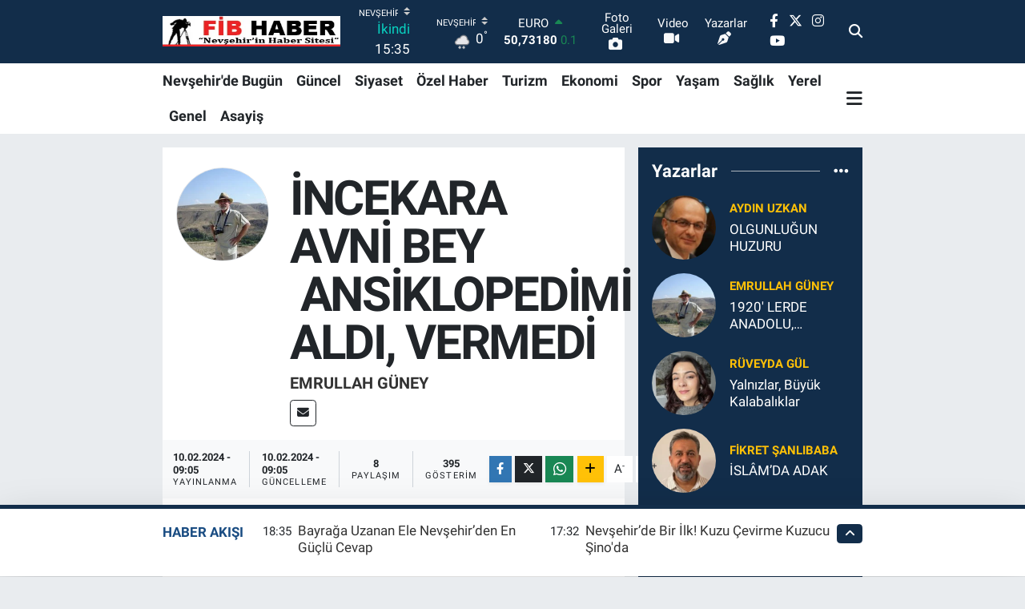

--- FILE ---
content_type: text/html; charset=UTF-8
request_url: https://www.fibhaber.com/incekara-avni-bey-ansiklopedimi-aldi-vermedi
body_size: 30321
content:
<!DOCTYPE html>
<html lang="tr" data-theme="flow">
<head>
<link rel="dns-prefetch" href="//www.fibhaber.com">
<link rel="dns-prefetch" href="//fibhabercom.teimg.com">
<link rel="dns-prefetch" href="//static.tebilisim.com">
<link rel="dns-prefetch" href="//pagead2.googlesyndication.com">
<link rel="dns-prefetch" href="//www.googletagmanager.com">
<link rel="dns-prefetch" href="//www.facebook.com">
<link rel="dns-prefetch" href="//www.twitter.com">
<link rel="dns-prefetch" href="//www.instagram.com">
<link rel="dns-prefetch" href="//www.youtube.com">
<link rel="dns-prefetch" href="//api.whatsapp.com">
<link rel="dns-prefetch" href="//x.com">
<link rel="dns-prefetch" href="//www.linkedin.com">
<link rel="dns-prefetch" href="//pinterest.com">
<link rel="dns-prefetch" href="//t.me">
<link rel="dns-prefetch" href="//assuvauzayvehavacilik.com">
<link rel="dns-prefetch" href="//tebilisim.com">
<link rel="dns-prefetch" href="//facebook.com">
<link rel="dns-prefetch" href="//twitter.com">
<link rel="dns-prefetch" href="//www.google.com">

    <meta charset="utf-8">
<title>Emrullah Güney: İNCEKARA AVNİ BEY  ANSİKLOPEDİMİ ALDI, VERMEDİ - FİB HABER, Nevşehir Haberleri,kapadokya</title>
<link rel="canonical" href="https://www.fibhaber.com/incekara-avni-bey-ansiklopedimi-aldi-vermedi">
<meta name="viewport" content="width=device-width,initial-scale=1">
<meta name="X-UA-Compatible" content="IE=edge">
<meta name="robots" content="max-image-preview:large">
<meta name="theme-color" content="#122d4a">
<meta name="title" content="Emrullah Güney: İNCEKARA AVNİ BEY  ANSİKLOPEDİMİ ALDI, VERMEDİ">
<meta name="articleSection" content="columnist">
<meta name="datePublished" content="2024-02-10T09:05:00+03:00">
<meta name="dateModified" content="2024-02-10T09:05:29+03:00">
<meta name="articleAuthor" content="Emrullah Güney">
<meta name="author" content="Emrullah Güney">
<link rel="amphtml" href="https://www.fibhaber.com/incekara-avni-bey-ansiklopedimi-aldi-vermedi/amp">
<meta property="og:site_name" content="FİB HABER, Nevşehir Haberleri">
<meta property="og:image" content="https://fibhabercom.teimg.com/fibhaber-com/uploads/2024/04/foterli-emrgun.jpg">
<meta property="og:image:width" content="1280">
<meta property="og:image:height" content="720">
<meta property="og:image:alt" content="Emrullah Güney: İNCEKARA AVNİ BEY  ANSİKLOPEDİMİ ALDI, VERMEDİ">
<meta property="og:article:published_time" content="2024-02-10T09:05:00+03:00">
<meta property="og:article:modified_time" content="2024-02-10T09:05:29+03:00">
<meta property="og:description" content="">
<meta property="og:url" content="https://www.fibhaber.com/incekara-avni-bey-ansiklopedimi-aldi-vermedi">
<meta property="og:title" content="Emrullah Güney: İNCEKARA AVNİ BEY  ANSİKLOPEDİMİ ALDI, VERMEDİ">
<meta property="og:type" content="article">
<meta name="twitter:card" content="summary">
<meta name="twitter:site" content="@fib_haber">
<meta name="twitter:title" content="Emrullah Güney: İNCEKARA AVNİ BEY  ANSİKLOPEDİMİ ALDI, VERMEDİ">
<meta name="twitter:description" content="">
<meta name="twitter:image" content="https://fibhabercom.teimg.com/fibhaber-com/uploads/2024/04/foterli-emrgun.jpg">
<link rel="shortcut icon" type="image/x-icon" href="https://fibhabercom.teimg.com/fibhaber-com/uploads/2024/02/reklamlar/321113510-6057105794340108-1935787734948406345-n.jpg">
<link rel="manifest" href="https://www.fibhaber.com/manifest.json?v=6.6.4" />
<link rel="preload" href="https://static.tebilisim.com/flow/assets/css/font-awesome/fa-solid-900.woff2" as="font" type="font/woff2" crossorigin />
<link rel="preload" href="https://static.tebilisim.com/flow/assets/css/font-awesome/fa-brands-400.woff2" as="font" type="font/woff2" crossorigin />
<link rel="preload" href="https://static.tebilisim.com/flow/assets/css/weather-icons/font/weathericons-regular-webfont.woff2" as="font" type="font/woff2" crossorigin />
<link rel="preload" href="https://static.tebilisim.com/flow/vendor/te/fonts/roboto/KFOlCnqEu92Fr1MmEU9fBBc4AMP6lQ.woff2" as="font" type="font/woff2" crossorigin />
<link rel="preload" href="https://static.tebilisim.com/flow/vendor/te/fonts/roboto/KFOlCnqEu92Fr1MmEU9fChc4AMP6lbBP.woff2" as="font" type="font/woff2" crossorigin />
<link rel="preload" href="https://static.tebilisim.com/flow/vendor/te/fonts/roboto/KFOlCnqEu92Fr1MmWUlfBBc4AMP6lQ.woff2" as="font" type="font/woff2" crossorigin />
<link rel="preload" href="https://static.tebilisim.com/flow/vendor/te/fonts/roboto/KFOlCnqEu92Fr1MmWUlfChc4AMP6lbBP.woff2" as="font" type="font/woff2" crossorigin />
<link rel="preload" href="https://static.tebilisim.com/flow/vendor/te/fonts/roboto/KFOmCnqEu92Fr1Mu4mxKKTU1Kg.woff2" as="font" type="font/woff2" crossorigin />
<link rel="preload" href="https://static.tebilisim.com/flow/vendor/te/fonts/roboto/KFOmCnqEu92Fr1Mu7GxKKTU1Kvnz.woff2" as="font" type="font/woff2" crossorigin />


<link rel="preload" as="style" href="https://static.tebilisim.com/flow/vendor/te/fonts/roboto.css?v=6.6.4">
<link rel="stylesheet" href="https://static.tebilisim.com/flow/vendor/te/fonts/roboto.css?v=6.6.4">

<style>:root {
        --te-link-color: #333;
        --te-link-hover-color: #000;
        --te-font: "Roboto";
        --te-secondary-font: "Roboto";
        --te-h1-font-size: 60px;
        --te-color: #122d4a;
        --te-hover-color: #194c82;
        --mm-ocd-width: 85%!important; /*  Mobil Menü Genişliği */
        --swiper-theme-color: var(--te-color)!important;
        --header-13-color: #ffc107;
    }</style><link rel="preload" as="style" href="https://static.tebilisim.com/flow/assets/vendor/bootstrap/css/bootstrap.min.css?v=6.6.4">
<link rel="stylesheet" href="https://static.tebilisim.com/flow/assets/vendor/bootstrap/css/bootstrap.min.css?v=6.6.4">
<link rel="preload" as="style" href="https://static.tebilisim.com/flow/assets/css/app6.6.4.min.css">
<link rel="stylesheet" href="https://static.tebilisim.com/flow/assets/css/app6.6.4.min.css">



<script type="application/ld+json">{"@context":"https:\/\/schema.org","@type":"WebSite","url":"https:\/\/www.fibhaber.com","potentialAction":{"@type":"SearchAction","target":"https:\/\/www.fibhaber.com\/arama?q={query}","query-input":"required name=query"}}</script>

<script type="application/ld+json">{"@context":"https:\/\/schema.org","@type":"NewsMediaOrganization","url":"https:\/\/www.fibhaber.com","name":"fibhaber.com","logo":"https:\/\/fibhabercom.teimg.com\/fibhaber-com\/images\/banner\/fib_ust_logo.png","sameAs":["https:\/\/www.facebook.com\/fib.haber","https:\/\/www.twitter.com\/fib_haber","https:\/\/www.youtube.com\/@fib_haber","https:\/\/www.instagram.com\/fib_haber"]}</script>

<script type="application/ld+json">{"@context":"https:\/\/schema.org","@graph":[{"@type":"SiteNavigationElement","name":"Ana Sayfa","url":"https:\/\/www.fibhaber.com","@id":"https:\/\/www.fibhaber.com"},{"@type":"SiteNavigationElement","name":"G\u00fcncel","url":"https:\/\/www.fibhaber.com\/nevsehirde-guncel","@id":"https:\/\/www.fibhaber.com\/nevsehirde-guncel"},{"@type":"SiteNavigationElement","name":"Nev\u015fehir'de Bug\u00fcn","url":"https:\/\/www.fibhaber.com\/nevsehirde-bugun","@id":"https:\/\/www.fibhaber.com\/nevsehirde-bugun"},{"@type":"SiteNavigationElement","name":"Ekonomi","url":"https:\/\/www.fibhaber.com\/ekonomi","@id":"https:\/\/www.fibhaber.com\/ekonomi"},{"@type":"SiteNavigationElement","name":"Teknoloji","url":"https:\/\/www.fibhaber.com\/teknoloji","@id":"https:\/\/www.fibhaber.com\/teknoloji"},{"@type":"SiteNavigationElement","name":"Spor","url":"https:\/\/www.fibhaber.com\/spor","@id":"https:\/\/www.fibhaber.com\/spor"},{"@type":"SiteNavigationElement","name":"K\u00fclt\u00fcr","url":"https:\/\/www.fibhaber.com\/kultur","@id":"https:\/\/www.fibhaber.com\/kultur"},{"@type":"SiteNavigationElement","name":"Ya\u015fam","url":"https:\/\/www.fibhaber.com\/yasam","@id":"https:\/\/www.fibhaber.com\/yasam"},{"@type":"SiteNavigationElement","name":"Sa\u011fl\u0131k","url":"https:\/\/www.fibhaber.com\/saglik","@id":"https:\/\/www.fibhaber.com\/saglik"},{"@type":"SiteNavigationElement","name":"\u00d6zel Haber","url":"https:\/\/www.fibhaber.com\/ozel-haber","@id":"https:\/\/www.fibhaber.com\/ozel-haber"},{"@type":"SiteNavigationElement","name":"E\u011fitim","url":"https:\/\/www.fibhaber.com\/egitim","@id":"https:\/\/www.fibhaber.com\/egitim"},{"@type":"SiteNavigationElement","name":"R\u00f6portaj","url":"https:\/\/www.fibhaber.com\/roportaj","@id":"https:\/\/www.fibhaber.com\/roportaj"},{"@type":"SiteNavigationElement","name":"Turizm","url":"https:\/\/www.fibhaber.com\/turizm","@id":"https:\/\/www.fibhaber.com\/turizm"},{"@type":"SiteNavigationElement","name":"G\u00fcndem","url":"https:\/\/www.fibhaber.com\/nevsehirden-gundem","@id":"https:\/\/www.fibhaber.com\/nevsehirden-gundem"},{"@type":"SiteNavigationElement","name":"3.Sayfa","url":"https:\/\/www.fibhaber.com\/3sayfa","@id":"https:\/\/www.fibhaber.com\/3sayfa"},{"@type":"SiteNavigationElement","name":"Siyaset","url":"https:\/\/www.fibhaber.com\/siyaset","@id":"https:\/\/www.fibhaber.com\/siyaset"},{"@type":"SiteNavigationElement","name":"Medya","url":"https:\/\/www.fibhaber.com\/medya","@id":"https:\/\/www.fibhaber.com\/medya"},{"@type":"SiteNavigationElement","name":"Bilim-Tek","url":"https:\/\/www.fibhaber.com\/bilim-tek","@id":"https:\/\/www.fibhaber.com\/bilim-tek"},{"@type":"SiteNavigationElement","name":"\u0130lan - Duyuru-  Mesaj","url":"https:\/\/www.fibhaber.com\/ilan-duyuru-mesaj","@id":"https:\/\/www.fibhaber.com\/ilan-duyuru-mesaj"},{"@type":"SiteNavigationElement","name":"T\u00fcrkiye G\u00fcndemi","url":"https:\/\/www.fibhaber.com\/turkiye-gundemi","@id":"https:\/\/www.fibhaber.com\/turkiye-gundemi"},{"@type":"SiteNavigationElement","name":"Kayseri","url":"https:\/\/www.fibhaber.com\/kayseri","@id":"https:\/\/www.fibhaber.com\/kayseri"},{"@type":"SiteNavigationElement","name":"Ni\u011fde","url":"https:\/\/www.fibhaber.com\/nigde","@id":"https:\/\/www.fibhaber.com\/nigde"},{"@type":"SiteNavigationElement","name":"Aksaray","url":"https:\/\/www.fibhaber.com\/aksaray","@id":"https:\/\/www.fibhaber.com\/aksaray"},{"@type":"SiteNavigationElement","name":"K\u0131r\u015fehir","url":"https:\/\/www.fibhaber.com\/kirsehir","@id":"https:\/\/www.fibhaber.com\/kirsehir"},{"@type":"SiteNavigationElement","name":"Sizden Gelenler","url":"https:\/\/www.fibhaber.com\/sizden-gelenler","@id":"https:\/\/www.fibhaber.com\/sizden-gelenler"},{"@type":"SiteNavigationElement","name":"Yerel","url":"https:\/\/www.fibhaber.com\/yerel","@id":"https:\/\/www.fibhaber.com\/yerel"},{"@type":"SiteNavigationElement","name":"Genel","url":"https:\/\/www.fibhaber.com\/genel","@id":"https:\/\/www.fibhaber.com\/genel"},{"@type":"SiteNavigationElement","name":"Asayi\u015f","url":"https:\/\/www.fibhaber.com\/asayis","@id":"https:\/\/www.fibhaber.com\/asayis"},{"@type":"SiteNavigationElement","name":"K\u00fclt\u00fcr - Sanat","url":"https:\/\/www.fibhaber.com\/kultur-sanat","@id":"https:\/\/www.fibhaber.com\/kultur-sanat"},{"@type":"SiteNavigationElement","name":"Politika","url":"https:\/\/www.fibhaber.com\/politika","@id":"https:\/\/www.fibhaber.com\/politika"},{"@type":"SiteNavigationElement","name":"Magazin","url":"https:\/\/www.fibhaber.com\/magazin","@id":"https:\/\/www.fibhaber.com\/magazin"},{"@type":"SiteNavigationElement","name":"\u00c7evre","url":"https:\/\/www.fibhaber.com\/cevre","@id":"https:\/\/www.fibhaber.com\/cevre"},{"@type":"SiteNavigationElement","name":"Haberde \u0130nsan","url":"https:\/\/www.fibhaber.com\/haberde-insan","@id":"https:\/\/www.fibhaber.com\/haberde-insan"},{"@type":"SiteNavigationElement","name":"\u0130leti\u015fim","url":"https:\/\/www.fibhaber.com\/iletisim","@id":"https:\/\/www.fibhaber.com\/iletisim"},{"@type":"SiteNavigationElement","name":"Gizlilik S\u00f6zle\u015fmesi","url":"https:\/\/www.fibhaber.com\/gizlilik-sozlesmesi","@id":"https:\/\/www.fibhaber.com\/gizlilik-sozlesmesi"},{"@type":"SiteNavigationElement","name":"Yazarlar","url":"https:\/\/www.fibhaber.com\/yazarlar","@id":"https:\/\/www.fibhaber.com\/yazarlar"},{"@type":"SiteNavigationElement","name":"Foto Galeri","url":"https:\/\/www.fibhaber.com\/foto-galeri","@id":"https:\/\/www.fibhaber.com\/foto-galeri"},{"@type":"SiteNavigationElement","name":"Video Galeri","url":"https:\/\/www.fibhaber.com\/video","@id":"https:\/\/www.fibhaber.com\/video"},{"@type":"SiteNavigationElement","name":"Biyografiler","url":"https:\/\/www.fibhaber.com\/biyografi","@id":"https:\/\/www.fibhaber.com\/biyografi"},{"@type":"SiteNavigationElement","name":"Firma Rehberi","url":"https:\/\/www.fibhaber.com\/rehber","@id":"https:\/\/www.fibhaber.com\/rehber"},{"@type":"SiteNavigationElement","name":"Seri \u0130lanlar","url":"https:\/\/www.fibhaber.com\/ilan","@id":"https:\/\/www.fibhaber.com\/ilan"},{"@type":"SiteNavigationElement","name":"Vefatlar","url":"https:\/\/www.fibhaber.com\/vefat","@id":"https:\/\/www.fibhaber.com\/vefat"},{"@type":"SiteNavigationElement","name":"R\u00f6portajlar","url":"https:\/\/www.fibhaber.com\/roportaj","@id":"https:\/\/www.fibhaber.com\/roportaj"},{"@type":"SiteNavigationElement","name":"Anketler","url":"https:\/\/www.fibhaber.com\/anketler","@id":"https:\/\/www.fibhaber.com\/anketler"},{"@type":"SiteNavigationElement","name":"Merkez Bug\u00fcn, Yar\u0131n ve 1 Haftal\u0131k Hava Durumu Tahmini","url":"https:\/\/www.fibhaber.com\/merkez-hava-durumu","@id":"https:\/\/www.fibhaber.com\/merkez-hava-durumu"},{"@type":"SiteNavigationElement","name":"Merkez Namaz Vakitleri","url":"https:\/\/www.fibhaber.com\/merkez-namaz-vakitleri","@id":"https:\/\/www.fibhaber.com\/merkez-namaz-vakitleri"},{"@type":"SiteNavigationElement","name":"Puan Durumu ve Fikst\u00fcr","url":"https:\/\/www.fibhaber.com\/futbol\/super-lig-puan-durumu-ve-fikstur","@id":"https:\/\/www.fibhaber.com\/futbol\/super-lig-puan-durumu-ve-fikstur"}]}</script>

<script type="application/ld+json">{"@context":"https:\/\/schema.org","@type":"BreadcrumbList","itemListElement":[{"@type":"ListItem","position":1,"item":{"@type":"Thing","@id":"https:\/\/www.fibhaber.com","name":"Yazarlar"}},{"@type":"ListItem","position":2,"item":{"@type":"Thing","@id":"https:\/\/www.fibhaber.com\/emrullah-guney","name":"Emrullah G\u00fcney"}},{"@type":"ListItem","position":3,"item":{"@type":"Thing","@id":"https:\/\/www.fibhaber.com\/incekara-avni-bey-ansiklopedimi-aldi-vermedi","name":"\u0130NCEKARA AVN\u0130 BEY \u00a0ANS\u0130KLOPED\u0130M\u0130 ALDI, VERMED\u0130"}}]}</script>
<script type="application/ld+json">{"@context":"https:\/\/schema.org","@type":"NewsArticle","headline":"\u0130NCEKARA AVN\u0130 BEY \u00a0ANS\u0130KLOPED\u0130M\u0130 ALDI, VERMED\u0130","dateCreated":"2024-02-10T09:05:00+03:00","datePublished":"2024-02-10T09:05:00+03:00","dateModified":"2024-02-10T09:05:29+03:00","wordCount":1620,"genre":"news","mainEntityOfPage":{"@type":"WebPage","@id":"https:\/\/www.fibhaber.com\/incekara-avni-bey-ansiklopedimi-aldi-vermedi"},"articleBody":"\u0130NCEKARA AVN\u0130 BEY &nbsp;ANS\u0130KLOPED\u0130M\u0130 ALDI, VERMED\u0130\r\n\r\n1958 y\u0131l\u0131nda G\u00f6re \u0130lkokulu\u2019nu bitirdi\u011fim zaman,\r\n\r\nyararlanabildi\u011fim kaynak olarak elimde\r\n\r\n&nbsp;&nbsp;&nbsp;&nbsp;&nbsp;&nbsp;&nbsp;&nbsp;&nbsp;&nbsp;&nbsp;&nbsp;&nbsp;&nbsp;&nbsp;&nbsp;&nbsp;&nbsp;&nbsp;&nbsp;&nbsp;&nbsp;&nbsp;&nbsp;&nbsp;&nbsp;&nbsp;&nbsp; tek bir ansiklopedinin baz\u0131 fasik\u00fclleri vard\u0131:\r\n\r\n\r\n\r\n&nbsp;&nbsp;&nbsp;&nbsp;&nbsp;&nbsp;&nbsp;&nbsp;&nbsp;&nbsp;&nbsp;&nbsp;&nbsp;&nbsp;&nbsp;&nbsp;&nbsp;&nbsp;&nbsp;&nbsp;&nbsp;&nbsp;&nbsp;&nbsp;&nbsp;&nbsp;&nbsp;&nbsp;&nbsp;&nbsp;&nbsp;&nbsp; T\u00fcrk Me\u015fhurlar\u0131 Ansiklopedisi.\r\n\r\n&nbsp;\r\n\r\nNebio\u011flu Yay\u0131nevi\u2019nin bu pek yararl\u0131 yay\u0131n\u0131n\u0131 d\u00f6n\u00fcp d\u00f6n\u00fcp okuyordum.\r\n\r\n\r\n\r\nRadyo dinlemeyi de seviyordum. Ama, okuman\u0131n tad\u0131 bir ba\u015fkayd\u0131.\r\n\r\n\r\n\r\nBu ansiklopediden neler \u00f6\u011frendim?\r\n\r\n\r\n\r\nDaha 45 ya\u015f\u0131nda bu d\u00fcnyadan g\u00f6\u00e7\u00fcp giden Cemal Nadir G\u00fcler\u2019in karikat\u00fcr sanat\u0131m\u0131zda b\u0131rakt\u0131\u011f\u0131 bo\u015fluk\u2026O y\u0131llarda, benim ya\u015f\u0131mdakiler, kentlerde okuyanlar bile ne karikat\u00fcr\u00fc biliyorlard\u0131, ne \u00fcstad Cemal Nadir\u2019i. Erken \u00f6l\u00fcm\u00fcne, onunla ilgili b\u00f6l\u00fcm\u00fc okuyunca , yan\u0131p durdum.\r\n\r\n\r\n\r\nBir\u00e7ok siyasa adam\u0131n\u0131 da bu ansiklopediden \u00f6\u011frendim. Ve yazarlar\u0131,ozanlar\u0131\u2026\r\n\r\n\r\n\r\n\u00d6rne\u011fin 12 ya\u015f\u0131ndaki bir \u00e7ocuktan Yahya Kemal Beyatl\u0131\u2019n\u0131n \u00f6zya\u015fam \u00f6yk\u00fcs\u00fcn\u00fc bilmesi beklenmez. Ama, ben biliyordum. Makedonya \u00dcsk\u00fcp\u2019te do\u011fdu\u011funu da okumu\u015ftum.\r\n\r\nO y\u0131l &nbsp;\u00f6lm\u00fc\u015ft\u00fc. Baz\u0131 \u015fiirlerini de \u00f6\u011frenmi\u015ftim.\r\n\r\n\r\n\r\nBin atl\u0131 ak\u0131nlarda \u00e7ocuklar gibi \u015fendik.\r\n\r\n&nbsp;&nbsp;&nbsp;&nbsp; Bin atl\u0131 o g\u00fcn dev gibi bir orduyu yendik.\r\n\r\nAk tolgal\u0131 Beylerbeyi hayk\u0131rd\u0131; \u0130lerle !\r\n\r\n&nbsp;&nbsp;&nbsp;&nbsp;&nbsp; Bir yaz g\u00fcn\u00fc ge\u00e7tik Tuna\u2019dan, kafilelerle.\r\n\r\n\r\n\r\nBa\u015fka neler okudum? Ressamlar\u0131m\u0131z, bilim adamlar\u0131m\u0131z, \u00fcnl\u00fc tiyatrocular, film yap\u0131mc\u0131lar\u0131\u2026\r\n\r\n\r\n\r\nBu , fasik\u00fclleri eksik ansiklopedide,\r\n\r\n&nbsp;&nbsp;&nbsp;&nbsp;&nbsp;&nbsp;&nbsp; b\u00fct\u00fcn bu b\u00fcy\u00fck ve \u00fcnl\u00fc &nbsp;insanlar\r\n\r\n&nbsp;&nbsp;&nbsp;&nbsp;&nbsp;&nbsp;&nbsp;&nbsp;&nbsp;&nbsp;&nbsp;&nbsp;&nbsp;&nbsp;&nbsp;&nbsp;&nbsp; resmi ge\u00e7it yap\u0131yorlard\u0131 kar\u015f\u0131mda.\r\n\r\n\u2026\u2026\u2026\u2026\u2026\u2026\u2026\u2026\u2026\u2026..\r\n\r\n\r\n\r\nSonra, bu ansiklopedinin ba\u015f\u0131na ne geldi ?\r\n\r\n\r\n\r\nG\u00fczel bir yaz &nbsp;g\u00fcn\u00fc, ak\u015fama do\u011fru, Ankara Hukuk Fak\u00fcltesinde \u00f6\u011frenci ve Vak\u0131flar Genel M\u00fcd\u00fcrl\u00fc\u011f\u00fc\u2019nde memur olan Y\u00fccel A\u011fabeyim, yan\u0131nda bir adamla G\u00f6re\u2019deki evimize geldi.\r\n\r\n\r\n\r\nYama\u00e7taki evimizden, Ni\u011fde yolunda bir g\u00f6steri\u015fli kapt\u0131ka\u00e7t\u0131n\u0131n durdu\u011funu g\u00f6r\u00fcp meraklanm\u0131\u015ft\u0131m zaten. Bu otomobilden ikisi indiler.\r\n\r\n\u0130zledim geli\u015flerini.\r\n\r\n\r\n\r\nGelen konuk, Avni \u0130ncekara idi.\r\n\r\n\r\n\r\nAd\u0131n\u0131 \u00e7ok duyard\u0131m da, o zamana dek g\u00f6r\u00fcp tan\u0131mam\u0131\u015ft\u0131m.\r\n\r\nHaval\u0131 bir adam. Y\u00fcr\u00fcy\u00fc\u015f\u00fc ba\u015fka, g\u00fcl\u00fc\u015f\u00fc, konu\u015fmas\u0131 ba\u015fka.\r\n\r\nVe \u00e7evreye, &nbsp;o zamana dek bilmedi\u011fim kokular yay\u0131yordu ki,\r\n\r\n&nbsp;&nbsp;&nbsp; &nbsp;&nbsp;&nbsp;&nbsp;&nbsp;&nbsp;&nbsp;&nbsp;&nbsp;&nbsp;&nbsp;&nbsp;&nbsp;&nbsp;&nbsp;&nbsp;&nbsp;buna kolonya de\u011fil de,\r\n\r\n&nbsp; parf\u00fcm dendi\u011fini \u00e7ok sonralar\u0131 \u00f6\u011frenecektim.\r\n\r\n\r\n\r\nAvni \u0130ncekara Bey akrabam\u0131z oluyordu.\r\n\r\n\r\n\r\nAnac\u0131\u011f\u0131m \u00e7alkama ayran yapt\u0131.\r\n\r\nAvni Bey bol bol i\u00e7ti. Bardaklar bo\u015fald\u0131k\u00e7a dolduruldu.\r\n\r\n\r\n\r\nA\u011fabeyim beni i\u015faret ederek:\r\n\r\n\u201c A\u011fabey !\u201d dedi. \u201c Bizim Emrullah , \r\n\r\n&nbsp; T\u00fcrkiye B\u00fcy\u00fck Millet Meclisi\u2019ni, \r\n\r\n&nbsp;&nbsp;H\u00fck\u00fcmetin t\u00fcm vekillerinin &nbsp;hayat hikayelerini bilir.\u201d\r\n\r\n&nbsp;\r\n\r\nKonu\u011fumuz ,ka\u015flar\u0131n\u0131 kald\u0131r\u0131p , inanmaz inanmaz bakt\u0131 bana.\r\n\r\n\r\n\r\nBu, duda\u011f\u0131 yalama, aln\u0131nda, \u00e7enesinde kavlaklar &nbsp;\r\n\r\n&nbsp;olan \u00e7ocuk mu bilecekti bunlar\u0131 .\r\n\r\n\r\n\r\n\u201c Peki, yoklayal\u0131m . Samed A\u011fao\u011flu\u2019nu anlat bakal\u0131m bize.\u201d\r\n\r\n\r\n\r\nBen ba\u015flad\u0131m.\r\n\r\n\u201c Ankara Hukuk Mektebinde profes\u00f6r, siyaset\u00e7i &nbsp;Agayef Ahmet Bey\u2019in o\u011flu. Kafkasya\u2019daki Da\u011fl\u0131k Karaba\u011f\u2019da 1909\u2019da do\u011fdu. Devlet onu Paris\u2019e g\u00f6nderdi. Orada \u00f6\u011frenim g\u00f6rd\u00fc. D\u00f6n\u00fc\u015f\u00fcnde y\u00fcksek memurluklar yapt\u0131. Mebus se\u00e7ildi Demokrat Parti\u2019den. Devlet, Sanayi Vekaletine getirildi. Ayn\u0131 zamanda yazar. Babam\u0131n Arkada\u015flar\u0131, Kuvay\u0131 Milliye Ruhu, \u00d6\u011fretmen Gafur gibi kitaplar\u0131 var.\u201d\r\n\r\n\r\n\r\nAvnu Bey hi\u00e7 beklemiyordu. Ben, ard\u0131 ard\u0131na s\u0131ralad\u0131k\u00e7a hayretler i\u00e7inde kal\u0131yordu.\r\n\r\n\r\n\r\n\u201c Dur,dur,dur ! Biraz soluk al. Yahu, Allaha\u015fk\u0131na bunlar\u0131 nas\u0131l \u00f6\u011frendin ? \u00d6\u011fretmenlerin bilmez bu anlatt\u0131klar\u0131n\u0131. Belki, A\u011fao\u011flu ailesinin fertleri de teferruat\u0131n\u0131 bilmezler.\u201d\r\n\r\n\r\n\r\nBen, gururland\u0131m. Sedirde, edeplice oturuyorum.\r\n\r\n\r\n\r\nA\u011fabeyime d\u00f6nd\u00fc konu\u011fumuz.\r\n\r\n\u201c Y\u00fccel, g\u00f6rmek isterim , senin biraderinin okudu\u011fu kitaplar\u0131,\u201d dedi.\r\n\r\n\r\n\r\nA\u011fabeyim odadaki masan\u0131n \u00e7ekmecesini a\u00e7t\u0131. Fasik\u00fclleri \u00e7\u0131kard\u0131.\r\n\r\n\r\n\r\nAvni Bey okudu kapaktaki yaz\u0131y\u0131.\r\n\r\n\u201c H\u0131mmmm ! &nbsp;T\u00fcrk Me\u015fhurlar\u0131 Ansiklopedisi. Nebio\u011flu Yay\u0131nevi\u2019nin.\r\n\r\n&nbsp;&nbsp; Hayret! Fark\u0131na varmam\u0131\u015f\u0131m.\u201d \r\n\r\n&nbsp;\r\n\r\nAvni Bey\u2019in taa Japonya\u2019ya, Sovyetler Birli\u011fi\u2019ne gidip geldi\u011fini,\r\n\r\n&nbsp;ticaret yapt\u0131\u011f\u0131n\u0131, bu sayede &nbsp;zengin oldu\u011funu duymu\u015ftum.\r\n\r\nPara kazanma ko\u015fu\u015fturmas\u0131 i\u00e7inde,\r\n\r\n&nbsp;elbet, b\u00f6yle yay\u0131nlara ay\u0131racak zaman\u0131 olmam\u0131\u015ft\u0131r.\r\n\r\n\r\n\r\n&nbsp;O anda akl\u0131mdan bunlar ge\u00e7ti.\r\n\r\n\r\n\r\nBana bakma\u011fa gerek g\u00f6rmeden, konuk, a\u011fabeyime dedi ki.\r\n\r\n\u201c Ben bunlar\u0131 bir tarayay\u0131m Y\u00fccel,\u201d.\r\n\r\n\u201c Peki, a\u011fabey. &nbsp;\u00c7antana koyay\u0131m.\u201d\r\n\r\n\r\n\r\n\u0130\u00e7im c\u0131zzz etti. Dondum kald\u0131m. \u201cAnsiklopedimi vermem!\u201d diyemedim. Benden izin istenmedi zaten.\r\n\r\n\r\n\r\nKonuktur; ne isterse verilir. Gelene\u011fimizde bu vard\u0131.\r\n\r\nO anda anlad\u0131m ki,\r\n\r\n&nbsp;benim sevgili, eksik ansiklopedim bir daha geri gelmeyecek.\r\n\r\n\r\n\r\nA\u011fabeyim Avni Bey\u2019i u\u011furlad\u0131. Taa a\u015fa\u011f\u0131ya, yola de\u011fin inerek.\r\n\r\nSonra geri geldi evimize, yoku\u015fu \u00e7\u0131k\u0131p.\r\n\r\n\r\n\r\nK\u0131r\u0131lm\u0131\u015ft\u0131m. Anlad\u0131.\r\n\r\n\r\n\r\n\u201cMerak etme, merak etme ! Ankara\u2019ya var\u0131nca gider , al\u0131r\u0131m,\u201d\r\n\r\n&nbsp;&nbsp;diyerek g\u00f6nl\u00fcm\u00fc almak istedi.\r\n\r\n\u2026\u2026\u2026\u2026\u2026\u2026\u2026\u2026\u2026\u2026\u2026\u2026\r\n\r\n\r\n\r\nAradan aylar ge\u00e7ti. Sonra da y\u0131llar.\r\n\r\n&nbsp;&nbsp;&nbsp;&nbsp;&nbsp;&nbsp;&nbsp;&nbsp;&nbsp;&nbsp;&nbsp;&nbsp; Pek sevdi\u011fim bir dosttan, bir sevgiliden ayr\u0131lm\u0131\u015f gibi oldum.\r\n\r\n\r\n\r\nMektup yazmay\u0131 severdim.\r\n\r\nAnkara\u2019ya, Y\u00fccel a\u011fabeyime yazd\u0131\u011f\u0131m her mektubun son t\u00fcmcesi\r\n\r\n&nbsp;&nbsp;&nbsp;&nbsp;&nbsp;&nbsp;&nbsp;&nbsp;&nbsp;&nbsp;&nbsp;&nbsp;&nbsp;&nbsp;&nbsp;&nbsp;&nbsp;&nbsp;&nbsp; kesinlikle \u015f\u00f6yle oluyordu.\r\n\r\n\u201c Avni Bey okumu\u015ftur benim ansiklopedimi. \r\n\r\n&nbsp;&nbsp;&nbsp;&nbsp;&nbsp;&nbsp;&nbsp;&nbsp;&nbsp;&nbsp;&nbsp;&nbsp;&nbsp;&nbsp;&nbsp;&nbsp;&nbsp;&nbsp; Al da g\u00f6nder art\u0131k ya da gelirken getir.\u201d\r\n\r\nYan\u0131t geliyordu arada s\u0131rada.\r\n\r\nBen d\u00f6rt mektup yaz\u0131yordum, kar\u015f\u0131l\u0131\u011f\u0131 bir oluyordu.\r\n\r\n\r\n\r\n\u201cAvni Bey \u015fimdi Avrupa\u2019da. Geldi\u011fi zaman gidip ister, al\u0131r\u0131m.\u201d\r\n\r\n\u201c Avni Bey, Japonya\u2019daym\u0131\u015f. B\u00fcrosundaki memurlar bulamad\u0131lar.Gelsin, alaca\u011f\u0131m.\u201d\r\n\r\n\u201cAvni Bey Moskova\u2019ya gitmi\u015f. Yak\u0131nda d\u00f6necekmi\u015f. Al\u0131p, g\u00f6nderirim.\r\n\r\n\u201c Merak etme, ansiklopedini alaca\u011f\u0131m.\u201d\r\n\r\n\r\n\r\nOrtaokulu, liseyi bitirdim.\r\n\r\nAvni Bey, ald\u0131\u011f\u0131 ansiklopedi fasik\u00fcllerini vermedi.\r\n\r\n\u2026\u2026\u2026\u2026\u2026\u2026\u2026\u2026\u2026\u2026\r\n\r\n\r\n\r\nAnkara\u2019da \u00fcniversite \u00f6\u011frencisi iken ziyaret ettim b\u00fcrosunda.\r\n\r\nAnlatt\u0131m, hiiii\u00e7 an\u0131msamad\u0131, unutmu\u015f.\r\n\r\nElbet bor\u00e7lu unutur da; veren unutmaz.\r\n\r\nY\u0131llar\u0131n o da\u011fda\u011fas\u0131nda i\u015fi g\u00fcc\u00fc yok da, muhterem bunlar\u0131 m\u0131 d\u00fc\u015f\u00fcnecek?\r\n\r\n\r\n\r\nVe 1958 y\u0131l\u0131nda olan bu olay\u0131 unutmad\u0131\u011f\u0131ma da hayret etti.\r\n\r\n&nbsp;Gelen, giden\u2026Durmadan \u00e7alan telefonlar\u2026\r\n\r\nBana bir \u00e7ay bile ikram etme gere\u011fi duymad\u0131.\r\n\r\n\u2026\u2026\u2026\u2026\u2026\u2026\u2026\u2026\u2026\u2026.\r\n\r\n\r\n\r\nFak\u00fclteyi bitirmek \u00fczereydik.\r\n\r\n&nbsp;&nbsp;&nbsp;&nbsp;&nbsp;&nbsp;&nbsp;&nbsp;&nbsp;&nbsp;&nbsp;&nbsp;&nbsp; &nbsp;&nbsp;1968 haziran\u0131nda bir veda gecesi d\u00fczenledi arkada\u015flar.\r\n\r\n&nbsp;&nbsp;&nbsp;&nbsp;&nbsp;&nbsp;&nbsp;&nbsp;&nbsp; &nbsp;&nbsp;&nbsp;&nbsp;&nbsp;&nbsp;&nbsp;&nbsp;&nbsp;&nbsp;&nbsp;&nbsp;&nbsp;&nbsp;&nbsp;Ben de satmak \u00fczere 10 bilet ald\u0131m.\r\n\r\n\r\n\r\nNas\u0131l olsa, zengindir, diye Avni Bey\u2019in, art\u0131k bir b\u00fcy\u00fck \u015firket merkezi olan binas\u0131na gittim.\r\n\r\n\u0130\u00e7imden \u201cZengin adam. Tan\u0131d\u0131k. Bunlar\u0131n be\u015fini muhakkak al\u0131r, \u201c diyordum.\r\n\r\nSekreteri, istemeye istemeye, beni i\u00e7eri ald\u0131.\r\n\r\nE\u011flence gecesinde T\u00fcrkiye\u2019de olmayacakm\u0131\u015f,\r\n\r\n&nbsp;&nbsp;&nbsp;&nbsp;&nbsp;&nbsp;&nbsp;&nbsp;&nbsp;&nbsp;&nbsp;&nbsp;&nbsp;&nbsp;&nbsp;&nbsp;&nbsp;&nbsp;&nbsp;&nbsp;&nbsp;&nbsp;&nbsp;&nbsp;&nbsp;&nbsp;&nbsp;&nbsp;&nbsp;&nbsp; o y\u00fczden tek bir bilet bile almad\u0131 beyefendi.\r\n\r\nMasraflar\u0131m\u0131z\u0131 kar\u015f\u0131lamada bir katk\u0131.\r\n\r\n&nbsp;&nbsp;&nbsp;&nbsp;&nbsp;&nbsp;&nbsp;&nbsp;&nbsp;&nbsp;&nbsp;&nbsp;&nbsp;&nbsp;&nbsp;&nbsp;&nbsp;&nbsp;&nbsp;&nbsp;&nbsp;&nbsp;&nbsp; Gelmese bile biletlerden alabilirdi; almad\u0131.\r\n\r\n\r\n\r\nDerin bir d\u00fc\u015f k\u0131r\u0131kl\u0131\u011f\u0131 i\u00e7inde ayr\u0131ld\u0131m oradan.\r\n\r\nDemek ki, vars\u0131l olman\u0131n yollar\u0131ndan biri de\r\n\r\nb\u00f6yle k\u0131sm\u0131k ( cimri ) &nbsp;olmakm\u0131\u015f.\r\n\r\nBunu \u00f6\u011frendim.\r\n\r\nE\u011flence \u2013 Kutlama gecesini d\u00fczenleyen arkada\u015flardan utand\u0131m.\r\n\r\nDemek, hem\u015fehrili\u011fin de bir \u00f6nemi kalmam\u0131\u015f.\r\n\r\n\u2026\u2026\u2026\u2026\u2026\u2026\u2026\u2026\u2026\u2026\r\n\r\n\r\n\r\n\u015eimdi d\u00fc\u015f\u00fcn\u00fcyorum da.\r\n\r\nT\u00fcrk Me\u015fhurlar\u0131 Ansiklopedisi benim en \u00f6nemli ba\u015fvuru kayna\u011f\u0131md\u0131.\r\n\r\nFasik\u00fclleri eksikti. Olsun !\r\n\r\nAvni \u0130ncekara Beyefendi bunlar\u0131 ald\u0131, geri vermedi.\r\n\r\n&nbsp;&nbsp;&nbsp;&nbsp;&nbsp;&nbsp;&nbsp;&nbsp;&nbsp;&nbsp;&nbsp;&nbsp;&nbsp;&nbsp;&nbsp;\r\n\r\nSekreterine , \u015firketinde \u00e7al\u0131\u015fan bir eleman\u0131na\r\n\r\ng\u00f6rev verse, olmaz m\u0131yd\u0131?\r\n\r\n\r\n\r\n\u201cBu ansiklopedinin ad\u0131n\u0131 al, Kocabeyo\u011flu Pasaj\u0131\u2019nda vard\u0131r, ara\u015ft\u0131r, tamam\u0131n\u0131 bul, nitelikli bir cilt yapt\u0131r. Sonra bir mektup yazarak Emrullah G\u00fcney\u2019e te\u015fekk\u00fcr edelim. \u00c7ocu\u011fu b\u00f6yle bir eserden, de\u011ferli bir kaynaktan yoksun b\u0131rakmayal\u0131m. Ek olarak, ho\u015flanaca\u011f\u0131 bir Fen-Tabiat Ansiklopedisi de arma\u011fan edelim.\u201d\r\n\r\n\u2026\u2026\u2026\u2026\u2026\u2026\u2026\u2026\u2026\u2026\u2026.\r\n\r\n\r\n\r\nToz duman i\u00e7inde ferman okunur mu?\r\n\r\nKim d\u00fc\u015f\u00fcnecek G\u00f6reli Emrullah\u2019\u0131.\r\n\r\nBir ansiklopediymi\u015f\u2026Fasik\u00fcllermi\u015f\u2026\r\n\r\nBizden ba\u015fka kimin i\u00e7in \u00f6nemi vard\u0131 ki?\r\n\r\nPeki ama, Avni Bey adl\u0131 bu kom\u015fumuz,\r\n\r\nbu zat-\u0131 muhterem benim ansiklopedimi niye ald\u0131 ki?\r\n\r\nAradan 62 y\u0131l ge\u00e7ti.\r\n\r\nAvni Bey, bu d\u00fcnyadan g\u00f6\u00e7\u00fcp gitti.\r\n\r\nFakat, ben, pek \u00e7ok bilgiyi \u00f6\u011frendi\u011fim,\r\n\r\n&nbsp;&nbsp;&nbsp;&nbsp;&nbsp;&nbsp;&nbsp;&nbsp;&nbsp;&nbsp; yararl\u0131 ansiklopedimi unutmad\u0131m.\r\n\r\nBundan sonra da unutamayaca\u011f\u0131m.\r\n\r\n\u0130nsanlardaki anlay\u0131\u015f eksikli\u011fine de\r\n\r\n\u00d6mr\u00fcm\u00fcn sonuna de\u011fin ak\u0131l &nbsp;s\u0131r erdiremeyece\u011fim galiba.\r\n\r\n\r\n\r\n\u2026\u2026\u2026\u2026\u2026\u2026\u2026\u2026\u2026\u2026\u2026\u2026..","inLanguage":"tr-TR","keywords":[],"image":{"@type":"ImageObject","url":"https:\/\/fibhabercom.teimg.com\/fibhaber-com\/images\/haberler\/no_headline.jpg","width":"1280","height":"720","caption":"\u0130NCEKARA AVN\u0130 BEY \u00a0ANS\u0130KLOPED\u0130M\u0130 ALDI, VERMED\u0130"},"publishingPrinciples":"https:\/\/www.fibhaber.com\/gizlilik-sozlesmesi","isFamilyFriendly":"http:\/\/schema.org\/True","isAccessibleForFree":"http:\/\/schema.org\/True","publisher":{"@type":"Organization","name":"fibhaber.com","image":"https:\/\/fibhabercom.teimg.com\/fibhaber-com\/images\/banner\/fib_ust_logo.png","logo":{"@type":"ImageObject","url":"https:\/\/fibhabercom.teimg.com\/fibhaber-com\/images\/banner\/fib_ust_logo.png","width":"640","height":"375"}},"author":{"@type":"Person","name":"fibhaber.com","honorificPrefix":"","jobTitle":"","url":"\/emrullah-guney"}}</script>





<style>
.mega-menu {z-index: 9999 !important;}
@media screen and (min-width: 1620px) {
    .container {width: 1280px!important; max-width: 1280px!important;}
    #ad_36 {margin-right: 15px !important;}
    #ad_9 {margin-left: 15px !important;}
}

@media screen and (min-width: 1325px) and (max-width: 1620px) {
    .container {width: 1100px!important; max-width: 1100px!important;}
    #ad_36 {margin-right: 100px !important;}
    #ad_9 {margin-left: 100px !important;}
}
@media screen and (min-width: 1295px) and (max-width: 1325px) {
    .container {width: 990px!important; max-width: 990px!important;}
    #ad_36 {margin-right: 165px !important;}
    #ad_9 {margin-left: 165px !important;}
}
@media screen and (min-width: 1200px) and (max-width: 1295px) {
    .container {width: 900px!important; max-width: 900px!important;}
    #ad_36 {margin-right: 210px !important;}
    #ad_9 {margin-left: 210px !important;}

}
</style><script async src="https://pagead2.googlesyndication.com/pagead/js/adsbygoogle.js?client=ca-pub-4840240895503303"
     crossorigin="anonymous"></script>



<script async data-cfasync="false"
	src="https://www.googletagmanager.com/gtag/js?id=G-3Z094PWHTQ"></script>
<script data-cfasync="false">
	window.dataLayer = window.dataLayer || [];
	  function gtag(){dataLayer.push(arguments);}
	  gtag('js', new Date());
	  gtag('config', 'G-3Z094PWHTQ');
</script>




</head>




<body class="d-flex flex-column min-vh-100">

    
    

    <header class="header-8">
    <nav class="top-header navbar navbar-expand-lg navbar-dark bg-te-color py-1">
        <div class="container">
                            <a class="navbar-brand me-0" href="/" title="FİB HABER, Nevşehir Haberleri">
                <img src="https://fibhabercom.teimg.com/fibhaber-com/images/banner/fib_ust_logo.png" alt="FİB HABER, Nevşehir Haberleri" width="222" height="40" class="light-mode img-fluid flow-logo">
<img src="https://fibhabercom.teimg.com/fibhaber-com/images/banner/fib_ust_logo.png" alt="FİB HABER, Nevşehir Haberleri" width="222" height="40" class="dark-mode img-fluid flow-logo d-none">

            </a>
            
            <div class="header-widgets d-lg-flex justify-content-end align-items-center d-none">

                                    <!-- HAVA DURUMU -->

<input type="hidden" name="widget_setting_weathercity" value="38.69393990,34.68565090" />

    
        
        <div class="prayer-top d-none d-lg-flex justify-content-between flex-column">
            <select class="form-select border-0 bg-transparent text-white" name="city" onchange="window.location.href=this.value">
            <option value="/adana-namaz-vakitleri" >Adana</option>
            <option value="/adiyaman-namaz-vakitleri" >Adıyaman</option>
            <option value="/afyonkarahisar-namaz-vakitleri" >Afyonkarahisar</option>
            <option value="/agri-namaz-vakitleri" >Ağrı</option>
            <option value="/aksaray-namaz-vakitleri" >Aksaray</option>
            <option value="/amasya-namaz-vakitleri" >Amasya</option>
            <option value="/ankara-namaz-vakitleri" >Ankara</option>
            <option value="/antalya-namaz-vakitleri" >Antalya</option>
            <option value="/ardahan-namaz-vakitleri" >Ardahan</option>
            <option value="/artvin-namaz-vakitleri" >Artvin</option>
            <option value="/aydin-namaz-vakitleri" >Aydın</option>
            <option value="/balikesir-namaz-vakitleri" >Balıkesir</option>
            <option value="/bartin-namaz-vakitleri" >Bartın</option>
            <option value="/batman-namaz-vakitleri" >Batman</option>
            <option value="/bayburt-namaz-vakitleri" >Bayburt</option>
            <option value="/bilecik-namaz-vakitleri" >Bilecik</option>
            <option value="/bingol-namaz-vakitleri" >Bingöl</option>
            <option value="/bitlis-namaz-vakitleri" >Bitlis</option>
            <option value="/bolu-namaz-vakitleri" >Bolu</option>
            <option value="/burdur-namaz-vakitleri" >Burdur</option>
            <option value="/bursa-namaz-vakitleri" >Bursa</option>
            <option value="/canakkale-namaz-vakitleri" >Çanakkale</option>
            <option value="/cankiri-namaz-vakitleri" >Çankırı</option>
            <option value="/corum-namaz-vakitleri" >Çorum</option>
            <option value="/denizli-namaz-vakitleri" >Denizli</option>
            <option value="/diyarbakir-namaz-vakitleri" >Diyarbakır</option>
            <option value="/duzce-namaz-vakitleri" >Düzce</option>
            <option value="/edirne-namaz-vakitleri" >Edirne</option>
            <option value="/elazig-namaz-vakitleri" >Elazığ</option>
            <option value="/erzincan-namaz-vakitleri" >Erzincan</option>
            <option value="/erzurum-namaz-vakitleri" >Erzurum</option>
            <option value="/eskisehir-namaz-vakitleri" >Eskişehir</option>
            <option value="/gaziantep-namaz-vakitleri" >Gaziantep</option>
            <option value="/giresun-namaz-vakitleri" >Giresun</option>
            <option value="/gumushane-namaz-vakitleri" >Gümüşhane</option>
            <option value="/hakkari-namaz-vakitleri" >Hakkâri</option>
            <option value="/hatay-namaz-vakitleri" >Hatay</option>
            <option value="/igdir-namaz-vakitleri" >Iğdır</option>
            <option value="/isparta-namaz-vakitleri" >Isparta</option>
            <option value="/istanbul-namaz-vakitleri" >İstanbul</option>
            <option value="/izmir-namaz-vakitleri" >İzmir</option>
            <option value="/kahramanmaras-namaz-vakitleri" >Kahramanmaraş</option>
            <option value="/karabuk-namaz-vakitleri" >Karabük</option>
            <option value="/karaman-namaz-vakitleri" >Karaman</option>
            <option value="/kars-namaz-vakitleri" >Kars</option>
            <option value="/kastamonu-namaz-vakitleri" >Kastamonu</option>
            <option value="/kayseri-namaz-vakitleri" >Kayseri</option>
            <option value="/kilis-namaz-vakitleri" >Kilis</option>
            <option value="/kirikkale-namaz-vakitleri" >Kırıkkale</option>
            <option value="/kirklareli-namaz-vakitleri" >Kırklareli</option>
            <option value="/kirsehir-namaz-vakitleri" >Kırşehir</option>
            <option value="/kocaeli-namaz-vakitleri" >Kocaeli</option>
            <option value="/konya-namaz-vakitleri" >Konya</option>
            <option value="/kutahya-namaz-vakitleri" >Kütahya</option>
            <option value="/malatya-namaz-vakitleri" >Malatya</option>
            <option value="/manisa-namaz-vakitleri" >Manisa</option>
            <option value="/mardin-namaz-vakitleri" >Mardin</option>
            <option value="/mersin-namaz-vakitleri" >Mersin</option>
            <option value="/mugla-namaz-vakitleri" >Muğla</option>
            <option value="/mus-namaz-vakitleri" >Muş</option>
            <option value="/nevsehir-namaz-vakitleri"  selected >Nevşehir</option>
            <option value="/nigde-namaz-vakitleri" >Niğde</option>
            <option value="/ordu-namaz-vakitleri" >Ordu</option>
            <option value="/osmaniye-namaz-vakitleri" >Osmaniye</option>
            <option value="/rize-namaz-vakitleri" >Rize</option>
            <option value="/sakarya-namaz-vakitleri" >Sakarya</option>
            <option value="/samsun-namaz-vakitleri" >Samsun</option>
            <option value="/sanliurfa-namaz-vakitleri" >Şanlıurfa</option>
            <option value="/siirt-namaz-vakitleri" >Siirt</option>
            <option value="/sinop-namaz-vakitleri" >Sinop</option>
            <option value="/sivas-namaz-vakitleri" >Sivas</option>
            <option value="/sirnak-namaz-vakitleri" >Şırnak</option>
            <option value="/tekirdag-namaz-vakitleri" >Tekirdağ</option>
            <option value="/tokat-namaz-vakitleri" >Tokat</option>
            <option value="/trabzon-namaz-vakitleri" >Trabzon</option>
            <option value="/tunceli-namaz-vakitleri" >Tunceli</option>
            <option value="/usak-namaz-vakitleri" >Uşak</option>
            <option value="/van-namaz-vakitleri" >Van</option>
            <option value="/yalova-namaz-vakitleri" >Yalova</option>
            <option value="/yozgat-namaz-vakitleri" >Yozgat</option>
            <option value="/zonguldak-namaz-vakitleri" >Zonguldak</option>
    </select>

                        <div class="text-white text-end"> <span class="text-cyan">İkindi</span> 15:35
            </div>
                    </div>
        <div class="weather-top weather-widget d-none d-lg-flex justify-content-between flex-column">
            <div class="weather">
                <select class="form-select border-0 bg-transparent text-white" name="city">
        <option value="37.26123150,35.39050460" >Adana</option>
        <option value="37.90782910,38.48499230" >Adıyaman</option>
        <option value="38.73910990,30.71200230" >Afyonkarahisar</option>
        <option value="39.62692180,43.02159650" >Ağrı</option>
        <option value="38.33520430,33.97500180" >Aksaray</option>
        <option value="40.65166080,35.90379660" >Amasya</option>
        <option value="39.78052450,32.71813750" >Ankara</option>
        <option value="37.09516720,31.07937050" >Antalya</option>
        <option value="41.11129640,42.78316740" >Ardahan</option>
        <option value="41.07866400,41.76282230" >Artvin</option>
        <option value="37.81170330,28.48639630" >Aydın</option>
        <option value="39.76167820,28.11226790" >Balıkesir</option>
        <option value="41.58105090,32.46097940" >Bartın</option>
        <option value="37.83624960,41.36057390" >Batman</option>
        <option value="40.26032000,40.22804800" >Bayburt</option>
        <option value="40.05665550,30.06652360" >Bilecik</option>
        <option value="39.06263540,40.76960950" >Bingöl</option>
        <option value="38.65231330,42.42020280" >Bitlis</option>
        <option value="40.57597660,31.57880860" >Bolu</option>
        <option value="37.46126690,30.06652360" >Burdur</option>
        <option value="40.06554590,29.23207840" >Bursa</option>
        <option value="40.05101040,26.98524220" >Çanakkale</option>
        <option value="40.53690730,33.58838930" >Çankırı</option>
        <option value="40.49982110,34.59862630" >Çorum</option>
        <option value="37.61283950,29.23207840" >Denizli</option>
        <option value="38.10663720,40.54268960" >Diyarbakır</option>
        <option value="40.87705310,31.31927130" >Düzce</option>
        <option value="41.15172220,26.51379640" >Edirne</option>
        <option value="38.49648040,39.21990290" >Elazığ</option>
        <option value="39.76819140,39.05013060" >Erzincan</option>
        <option value="40.07467990,41.66945620" >Erzurum</option>
        <option value="39.63296570,31.26263660" >Eskişehir</option>
        <option value="37.07638820,37.38272340" >Gaziantep</option>
        <option value="40.64616720,38.59355110" >Giresun</option>
        <option value="40.28036730,39.31432530" >Gümüşhane</option>
        <option value="37.44593190,43.74498410" >Hakkâri</option>
        <option value="36.40184880,36.34980970" >Hatay</option>
        <option value="39.88798410,44.00483650" >Iğdır</option>
        <option value="38.02114640,31.07937050" >Isparta</option>
        <option value="41.16343020,28.76644080" >İstanbul</option>
        <option value="38.35916930,27.26761160" >İzmir</option>
        <option value="37.75030360,36.95410700" >Kahramanmaraş</option>
        <option value="41.18748900,32.74174190" >Karabük</option>
        <option value="37.24363360,33.61757700" >Karaman</option>
        <option value="40.28076360,42.99195270" >Kars</option>
        <option value="41.41038630,33.69983340" >Kastamonu</option>
        <option value="38.62568540,35.74068820" >Kayseri</option>
        <option value="36.82047750,37.16873390" >Kilis</option>
        <option value="39.88768780,33.75552480" >Kırıkkale</option>
        <option value="41.72597950,27.48383900" >Kırklareli</option>
        <option value="39.22689050,33.97500180" >Kırşehir</option>
        <option value="40.85327040,29.88152030" >Kocaeli</option>
        <option value="37.98381340,32.71813750" >Konya</option>
        <option value="39.35813700,29.60354950" >Kütahya</option>
        <option value="38.40150570,37.95362980" >Malatya</option>
        <option value="38.84193730,28.11226790" >Manisa</option>
        <option value="37.34429290,40.61964870" >Mardin</option>
        <option value="36.81208580,34.64147500" >Mersin</option>
        <option value="37.18358190,28.48639630" >Muğla</option>
        <option value="38.94618880,41.75389310" >Muş</option>
        <option value="38.69393990,34.68565090"  selected >Nevşehir</option>
        <option value="38.09930860,34.68565090" >Niğde</option>
        <option value="40.79905800,37.38990050" >Ordu</option>
        <option value="37.21302580,36.17626150" >Osmaniye</option>
        <option value="40.95814970,40.92269850" >Rize</option>
        <option value="40.78885500,30.40595400" >Sakarya</option>
        <option value="41.18648590,36.13226780" >Samsun</option>
        <option value="37.35691020,39.15436770" >Şanlıurfa</option>
        <option value="37.86588620,42.14945230" >Siirt</option>
        <option value="41.55947490,34.85805320" >Sinop</option>
        <option value="39.44880390,37.12944970" >Sivas</option>
        <option value="37.41874810,42.49183380" >Şırnak</option>
        <option value="41.11212270,27.26761160" >Tekirdağ</option>
        <option value="40.39027130,36.62518630" >Tokat</option>
        <option value="40.79924100,39.58479440" >Trabzon</option>
        <option value="39.30735540,39.43877780" >Tunceli</option>
        <option value="38.54313190,29.23207840" >Uşak</option>
        <option value="38.36794170,43.71827870" >Van</option>
        <option value="40.57759860,29.20883030" >Yalova</option>
        <option value="39.72719790,35.10778580" >Yozgat</option>
        <option value="41.31249170,31.85982510" >Zonguldak</option>
    </select>




            </div>
            <div class="weather-degree text-light text-end">
                <img src="//cdn.weatherapi.com/weather/64x64/day/338.png" class="condition" width="26" height="26" alt="0"/>
                <span class="degree text-white">0</span><sup>°</sup>
            </div>
        </div>

    
<div data-location='{"city":"TUXX0014"}' class="d-none"></div>


                    <!-- PİYASALAR -->
        <div class="parite-top position-relative overflow-hidden" style="height: 40px;">
        <div class="newsticker">
            <ul class="newsticker__h4 list-unstyled text-white small" data-header="8">
                <li class="newsticker__item dollar">
                    <div>DOLAR <i class="fa fa-caret-up text-success ms-1"></i> </div>
                    <div class="fw-bold d-inline-block">43,30850</div><span
                        class="text-success d-inline-block ms-1">0.02</span>
                </li>
                <li class="newsticker__item euro">
                    <div>EURO <i class="fa fa-caret-up text-success ms-1"></i> </div>
                    <div class="fw-bold d-inline-block">50,73180</div><span
                        class="text-success d-inline-block ms-1">0.18</span>
                </li>
                <li class="newsticker__item sterlin">
                    <div>STERLİN <i class="fa fa-caret-up text-success ms-1"></i> </div>
                    <div class="fw-bold d-inline-block">58,35680</div><span
                        class="text-success d-inline-block ms-1">0.29</span>
                </li>
                <li class="newsticker__item altin">
                    <div>G.ALTIN <i class="fa fa-caret-down text-danger ms-1"></i> </div>
                    <div class="fw-bold d-inline-block">6704,52000</div><span
                        class="text-danger d-inline-block ms-1">-0.1</span>
                </li>
                <li class="newsticker__item bist">
                    <div>BİST100 <i class="fa fa-caret-up text-success ms-1"></i></div>
                    <div class="fw-bold d-inline-block">1.285,00</div><span class="text-success d-inline-block ms-1">95</span>
                </li>
                <li class="newsticker__item btc">
                    <div>BITCOIN <i class="fa fa-caret-up text-success ms-1"></i> </div>
                    <div class="fw-bold d-inline-block">89.951,63</div><span class="text-success d-inline-block ms-1">1</span>
                </li>
            </ul>
        </div>
    </div>
    

                                <div class="0">
    <a href="/foto-galeri" class="text-center d-block mt-1 text-light" target="_self" title="Foto Galeri">
        <div class="small text-white lh-1">Foto Galeri</div>
        <i class="fa fa-camera me-1"></i>    </a>
</div>
<div class="1">
    <a href="/video" class="text-center d-block mt-1 text-light" target="_self" title="Video">
        <div class="small text-white lh-1">Video</div>
        <i class="fa fa-video me-1"></i>    </a>
</div>
<div class="2">
    <a href="/yazarlar" class="text-center d-block mt-1 text-light" target="_self" title="Yazarlar">
        <div class="small text-white lh-1">Yazarlar</div>
        <i class="fa fa-pen-nib me-1"></i>    </a>
</div>


                <div class="top-social-media">
                                        <a href="https://www.facebook.com/fib.haber" class="ms-2" target="_blank" rel="nofollow noreferrer noopener"><i class="fab fa-facebook-f text-white"></i></a>
                                                            <a href="https://www.twitter.com/fib_haber" class="ms-2" target="_blank" rel="nofollow noreferrer noopener"><i class="fab fa-x-twitter text-white"></i></a>
                                                            <a href="https://www.instagram.com/fib_haber" class="ms-2" target="_blank" rel="nofollow noreferrer noopener"><i class="fab fa-instagram text-white"></i></a>
                                                                                <a href="https://www.youtube.com/@fib_haber" class="ms-2" target="_blank" rel="nofollow noreferrer noopener"><i class="fab fa-youtube text-white"></i></a>
                                                        </div>
                <div class="search-top">
                    <a href="/arama" class="d-block" title="Ara">
                        <i class="fa fa-search text-white"></i>
                    </a>
                </div>
            </div>
            <ul class="nav d-lg-none px-2">
                
                <li class="nav-item"><a href="/arama" class="me-2 text-white" title="Ara"><i class="fa fa-search fa-lg"></i></a></li>
                <li class="nav-item"><a href="#menu" title="Ana Menü" class="text-white"><i class="fa fa-bars fa-lg"></i></a></li>
            </ul>
        </div>
    </nav>
    <div class="main-menu navbar navbar-expand-lg d-none d-lg-block bg-white">
        <div class="container">
            <ul  class="nav fw-semibold">
        <li class="nav-item   ">
        <a href="/nevsehirde-bugun" class="nav-link text-dark" target="_self" title="Nevşehir&#039;de Bugün">Nevşehir&#039;de Bugün</a>
        
    </li>
        <li class="nav-item   ">
        <a href="/nevsehirde-guncel" class="nav-link text-dark" target="_self" title="Güncel">Güncel</a>
        
    </li>
        <li class="nav-item   ">
        <a href="/siyaset" class="nav-link text-dark" target="_self" title="Siyaset">Siyaset</a>
        
    </li>
        <li class="nav-item   ">
        <a href="/ozel-haber" class="nav-link text-dark" target="_self" title="Özel Haber">Özel Haber</a>
        
    </li>
        <li class="nav-item   ">
        <a href="/turizm" class="nav-link text-dark" target="_self" title="Turizm">Turizm</a>
        
    </li>
        <li class="nav-item   ">
        <a href="/ekonomi" class="nav-link text-dark" target="_self" title="Ekonomi">Ekonomi</a>
        
    </li>
        <li class="nav-item   ">
        <a href="/spor" class="nav-link text-dark" target="_self" title="Spor">Spor</a>
        
    </li>
        <li class="nav-item   ">
        <a href="/yasam" class="nav-link text-dark" target="_self" title="Yaşam">Yaşam</a>
        
    </li>
        <li class="nav-item   ">
        <a href="/saglik" class="nav-link text-dark" target="_self" title="Sağlık">Sağlık</a>
        
    </li>
        <li class="nav-item   ">
        <a href="/yerel" class="nav-link text-dark" target="_self" title="Yerel">Yerel</a>
        
    </li>
        <li class="nav-item   ">
        <a href="/genel" class="nav-link text-dark" target="_self" title="Genel">Genel</a>
        
    </li>
        <li class="nav-item   ">
        <a href="/asayis" class="nav-link text-dark" target="_self" title="Asayiş">Asayiş</a>
        
    </li>
    </ul>

            <ul class="navigation-menu nav d-flex align-items-center">
                
                <li class="nav-item dropdown position-static">
                    <a class="nav-link pe-0 text-dark" data-bs-toggle="dropdown" href="#" aria-haspopup="true"
                        aria-expanded="false" title="Ana Menü">
                        <i class="fa fa-bars fa-lg"></i>
                    </a>
                    <div class="mega-menu dropdown-menu dropdown-menu-end text-capitalize shadow-lg border-0 rounded-0">

    <div class="row g-3 small p-3">

                <div class="col">
            <div class="extra-sections bg-light p-3 border">
                <a href="https://www.fibhaber.com/nevsehir-nobetci-eczaneler" title="Nöbetçi Eczaneler" class="d-block border-bottom pb-2 mb-2" target="_self"><i class="fa-solid fa-capsules me-2"></i>Nöbetçi Eczaneler</a>
<a href="https://www.fibhaber.com/nevsehir-hava-durumu" title="Hava Durumu" class="d-block border-bottom pb-2 mb-2" target="_self"><i class="fa-solid fa-cloud-sun me-2"></i>Hava Durumu</a>
<a href="https://www.fibhaber.com/nevsehir-namaz-vakitleri" title="Namaz Vakitleri" class="d-block border-bottom pb-2 mb-2" target="_self"><i class="fa-solid fa-mosque me-2"></i>Namaz Vakitleri</a>
<a href="https://www.fibhaber.com/nevsehir-trafik-durumu" title="Trafik Durumu" class="d-block border-bottom pb-2 mb-2" target="_self"><i class="fa-solid fa-car me-2"></i>Trafik Durumu</a>
<a href="https://www.fibhaber.com/futbol/super-lig-puan-durumu-ve-fikstur" title="Süper Lig Puan Durumu ve Fikstür" class="d-block border-bottom pb-2 mb-2" target="_self"><i class="fa-solid fa-chart-bar me-2"></i>Süper Lig Puan Durumu ve Fikstür</a>
<a href="https://www.fibhaber.com/tum-mansetler" title="Tüm Manşetler" class="d-block border-bottom pb-2 mb-2" target="_self"><i class="fa-solid fa-newspaper me-2"></i>Tüm Manşetler</a>
<a href="https://www.fibhaber.com/sondakika-haberleri" title="Son Dakika Haberleri" class="d-block border-bottom pb-2 mb-2" target="_self"><i class="fa-solid fa-bell me-2"></i>Son Dakika Haberleri</a>

            </div>
        </div>
        
        <div class="col">
        <a href="/nevsehirde-bugun" class="d-block border-bottom  pb-2 mb-2" target="_self" title="Nevşehir&#039;de Bugün">Nevşehir&#039;de Bugün</a>
            <a href="/nevsehirde-guncel" class="d-block border-bottom  pb-2 mb-2" target="_self" title="Güncel">Güncel</a>
            <a href="/siyaset" class="d-block border-bottom  pb-2 mb-2" target="_self" title="Siyaset">Siyaset</a>
            <a href="/ozel-haber" class="d-block border-bottom  pb-2 mb-2" target="_self" title="Özel Haber">Özel Haber</a>
            <a href="/turizm" class="d-block border-bottom  pb-2 mb-2" target="_self" title="Turizm">Turizm</a>
            <a href="/ekonomi" class="d-block border-bottom  pb-2 mb-2" target="_self" title="Ekonomi">Ekonomi</a>
            <a href="/spor" class="d-block  pb-2 mb-2" target="_self" title="Spor">Spor</a>
        </div><div class="col">
            <a href="/nevsehirden-gundem" class="d-block border-bottom  pb-2 mb-2" target="_self" title="Gündem">Gündem</a>
            <a href="/ilan-duyuru-mesaj" class="d-block border-bottom  pb-2 mb-2" target="_self" title="İlan - Duyuru-  Mesaj">İlan - Duyuru-  Mesaj</a>
            <a href="/turkiye-gundemi" class="d-block border-bottom  pb-2 mb-2" target="_self" title="Türkiye Gündemi">Türkiye Gündemi</a>
            <a href="/sizden-gelenler" class="d-block border-bottom  pb-2 mb-2" target="_self" title="Sizden Gelenler">Sizden Gelenler</a>
            <a href="/yasam" class="d-block border-bottom  pb-2 mb-2" target="_self" title="Yaşam">Yaşam</a>
            <a href="/saglik" class="d-block border-bottom  pb-2 mb-2" target="_self" title="Sağlık">Sağlık</a>
            <a href="/egitim" class="d-block  pb-2 mb-2" target="_self" title="Eğitim">Eğitim</a>
        </div><div class="col">
            <a href="/kultur" class="d-block border-bottom  pb-2 mb-2" target="_self" title="Kültür">Kültür</a>
            <a href="/3sayfa" class="d-block border-bottom  pb-2 mb-2" target="_self" title="3.Sayfa">3.Sayfa</a>
            <a href="/medya" class="d-block border-bottom  pb-2 mb-2" target="_self" title="Medya">Medya</a>
            <a href="/bilim-tek" class="d-block border-bottom  pb-2 mb-2" target="_self" title="Bilim-Tek">Bilim-Tek</a>
            <a href="/teknoloji" class="d-block border-bottom  pb-2 mb-2" target="_self" title="Teknoloji">Teknoloji</a>
            <a href="/roportaj" class="d-block border-bottom  pb-2 mb-2" target="_self" title="Röportaj">Röportaj</a>
            <a href="/kayseri" class="d-block  pb-2 mb-2" target="_self" title="Kayseri">Kayseri</a>
        </div><div class="col">
            <a href="/nigde" class="d-block border-bottom  pb-2 mb-2" target="_self" title="Niğde">Niğde</a>
            <a href="/aksaray" class="d-block border-bottom  pb-2 mb-2" target="_self" title="Aksaray">Aksaray</a>
            <a href="/kirsehir" class="d-block border-bottom  pb-2 mb-2" target="_self" title="Kırşehir">Kırşehir</a>
            <a href="/yerel" class="d-block border-bottom  pb-2 mb-2" target="_self" title="Yerel">Yerel</a>
            <a href="/genel" class="d-block border-bottom  pb-2 mb-2" target="_self" title="Genel">Genel</a>
            <a href="/asayis" class="d-block border-bottom  pb-2 mb-2" target="_self" title="Asayiş">Asayiş</a>
            <a href="/kultur-sanat" class="d-block  pb-2 mb-2" target="_self" title="Kültür - Sanat">Kültür - Sanat</a>
        </div><div class="col">
            <a href="/politika" class="d-block border-bottom  pb-2 mb-2" target="_self" title="Politika">Politika</a>
            <a href="/magazin" class="d-block border-bottom  pb-2 mb-2" target="_self" title="Magazin">Magazin</a>
            <a href="/cevre" class="d-block border-bottom  pb-2 mb-2" target="_self" title="Çevre">Çevre</a>
            <a href="/haberde-insan" class="d-block border-bottom  pb-2 mb-2" target="_self" title="Haberde İnsan">Haberde İnsan</a>
        </div>


    </div>

    <div class="p-3 bg-light">
                <a class="me-3"
            href="https://www.facebook.com/fib.haber" target="_blank" rel="nofollow noreferrer noopener"><i class="fab fa-facebook me-2 text-navy"></i> Facebook</a>
                        <a class="me-3"
            href="https://www.twitter.com/fib_haber" target="_blank" rel="nofollow noreferrer noopener"><i class="fab fa-x-twitter "></i> Twitter</a>
                        <a class="me-3"
            href="https://www.instagram.com/fib_haber" target="_blank" rel="nofollow noreferrer noopener"><i class="fab fa-instagram me-2 text-magenta"></i> Instagram</a>
                                <a class="me-3"
            href="https://www.youtube.com/@fib_haber" target="_blank" rel="nofollow noreferrer noopener"><i class="fab fa-youtube me-2 text-danger"></i> Youtube</a>
                                                <a class="" href="https://api.whatsapp.com/send?phone=0 532 384 48 50" title="Whatsapp" rel="nofollow noreferrer noopener"><i
            class="fab fa-whatsapp me-2 text-navy"></i> WhatsApp İhbar Hattı</a>    </div>

    <div class="mega-menu-footer p-2 bg-te-color">
        <a class="dropdown-item text-white" href="/kunye" title="Künye"><i class="fa fa-id-card me-2"></i> Künye</a>
        <a class="dropdown-item text-white" href="/iletisim" title="İletişim"><i class="fa fa-envelope me-2"></i> İletişim</a>
        <a class="dropdown-item text-white" href="/rss-baglantilari" title="RSS Bağlantıları"><i class="fa fa-rss me-2"></i> RSS Bağlantıları</a>
        <a class="dropdown-item text-white" href="/member/login" title="Üyelik Girişi"><i class="fa fa-user me-2"></i> Üyelik Girişi</a>
    </div>


</div>

                </li>
            </ul>
        </div>
    </div>
    <ul  class="mobile-categories d-lg-none list-inline bg-white">
        <li class="list-inline-item">
        <a href="/nevsehirde-bugun" class="text-dark" target="_self" title="Nevşehir&#039;de Bugün">
                Nevşehir&#039;de Bugün
        </a>
    </li>
        <li class="list-inline-item">
        <a href="/nevsehirde-guncel" class="text-dark" target="_self" title="Güncel">
                Güncel
        </a>
    </li>
        <li class="list-inline-item">
        <a href="/siyaset" class="text-dark" target="_self" title="Siyaset">
                Siyaset
        </a>
    </li>
        <li class="list-inline-item">
        <a href="/ozel-haber" class="text-dark" target="_self" title="Özel Haber">
                Özel Haber
        </a>
    </li>
        <li class="list-inline-item">
        <a href="/turizm" class="text-dark" target="_self" title="Turizm">
                Turizm
        </a>
    </li>
        <li class="list-inline-item">
        <a href="/ekonomi" class="text-dark" target="_self" title="Ekonomi">
                Ekonomi
        </a>
    </li>
        <li class="list-inline-item">
        <a href="/spor" class="text-dark" target="_self" title="Spor">
                Spor
        </a>
    </li>
        <li class="list-inline-item">
        <a href="/yasam" class="text-dark" target="_self" title="Yaşam">
                Yaşam
        </a>
    </li>
        <li class="list-inline-item">
        <a href="/saglik" class="text-dark" target="_self" title="Sağlık">
                Sağlık
        </a>
    </li>
        <li class="list-inline-item">
        <a href="/yerel" class="text-dark" target="_self" title="Yerel">
                Yerel
        </a>
    </li>
        <li class="list-inline-item">
        <a href="/genel" class="text-dark" target="_self" title="Genel">
                Genel
        </a>
    </li>
        <li class="list-inline-item">
        <a href="/asayis" class="text-dark" target="_self" title="Asayiş">
                Asayiş
        </a>
    </li>
    </ul>

</header>






<main class="single overflow-hidden" style="min-height: 300px">

    
    <div id="infinite">

    

    <div class="infinite-item d-block" data-post-id="4264" data-path="aHR0cHM6Ly93d3cuZmliaGFiZXIuY29tL2luY2VrYXJhLWF2bmktYmV5LWFuc2lrbG9wZWRpbWktYWxkaS12ZXJtZWRp">

        <div class="container g-0 g-sm-4">

            <div class="article-section overflow-hidden mt-lg-3">
                <div class="row g-3">
                    <div class="col-lg-8">

                        <div id="ad_131_mobile" data-channel="131" data-advert="temedya" data-rotation="120" class="d-flex d-sm-none flex-column align-items-center justify-content-start text-center mx-auto overflow-hidden mb-3" data-affix="0" style="width: 350px;height: 100px;" data-width="350" data-height="100"></div>

                        <div class="article-header p-3 pt-4 bg-white">

    <div class="row">
                <div class="col-3">
            <a href="/emrullah-guney" title="Emrullah Güney">
                <img src="https://fibhabercom.teimg.com/crop/200x200/fibhaber-com/uploads/2024/04/foterli-emrgun.jpg" loading="lazy" class="img-fluid border rounded-circle" alt="Emrullah Güney">
            </a>
        </div>
                <div class="col-9 align-self-center">
            
            <h1 class="h2 fw-bold text-lg-start headline my-2">İNCEKARA AVNİ BEY  ANSİKLOPEDİMİ ALDI, VERMEDİ </h1>
            
            <h2 class="h4 text-uppercase">
                <a href="/emrullah-guney" title="Emrullah Güney">Emrullah Güney</a>
            </h2>
            <div class="social-buttons d-flex justify-content-start">
                <a href="/cdn-cgi/l/email-protection#2f4a425d5a43434e47485a414a566f48424e4643014c4042" class="btn btn-outline-dark btn-sm me-1 rounded-1" title="E-Mail" target="_blank"><i class="fa fa-envelope"></i></a>

            </div>
        </div>
    </div>
</div>


<div class="bg-light py-1">
    <div class="container-fluid d-flex justify-content-between align-items-center">

        <div class="meta-author">
    <div class="box">
    <time class="fw-bold">10.02.2024 - 09:05</time>
    <span class="info">Yayınlanma</span>
</div>
<div class="box">
    <time class="fw-bold">10.02.2024 - 09:05</time>
    <span class="info">Güncelleme</span>
</div>

    <div class="box">
    <span class="fw-bold">8</span>
    <span class="info text-dark">Paylaşım</span>
</div>

    <div class="box">
    <span class="fw-bold">395</span>
    <span class="info text-dark">Gösterim</span>
</div>

</div>



        <div class="share-area justify-content-end align-items-center d-none d-lg-flex">

    <div class="mobile-share-button-container mb-2 d-block d-md-none">
    <button
        class="btn btn-primary btn-sm rounded-0 shadow-sm w-100"
        onclick="handleMobileShare(event, 'İNCEKARA AVNİ BEY  ANSİKLOPEDİMİ ALDI, VERMEDİ', 'https://www.fibhaber.com/incekara-avni-bey-ansiklopedimi-aldi-vermedi')"
        title="Paylaş"
    >
        <i class="fas fa-share-alt me-2"></i>Paylaş
    </button>
</div>

<div class="social-buttons-new d-none d-md-flex justify-content-between">
    <a
        href="https://www.facebook.com/sharer/sharer.php?u=https%3A%2F%2Fwww.fibhaber.com%2Fincekara-avni-bey-ansiklopedimi-aldi-vermedi"
        onclick="initiateDesktopShare(event, 'facebook')"
        class="btn btn-primary btn-sm rounded-0 shadow-sm me-1"
        title="Facebook'ta Paylaş"
        data-platform="facebook"
        data-share-url="https://www.fibhaber.com/incekara-avni-bey-ansiklopedimi-aldi-vermedi"
        data-share-title="İNCEKARA AVNİ BEY  ANSİKLOPEDİMİ ALDI, VERMEDİ"
        rel="noreferrer nofollow noopener external"
    >
        <i class="fab fa-facebook-f"></i>
    </a>

    <a
        href="https://x.com/intent/tweet?url=https%3A%2F%2Fwww.fibhaber.com%2Fincekara-avni-bey-ansiklopedimi-aldi-vermedi&text=%C4%B0NCEKARA+AVN%C4%B0+BEY+%C2%A0ANS%C4%B0KLOPED%C4%B0M%C4%B0+ALDI%2C+VERMED%C4%B0"
        onclick="initiateDesktopShare(event, 'twitter')"
        class="btn btn-dark btn-sm rounded-0 shadow-sm me-1"
        title="X'de Paylaş"
        data-platform="twitter"
        data-share-url="https://www.fibhaber.com/incekara-avni-bey-ansiklopedimi-aldi-vermedi"
        data-share-title="İNCEKARA AVNİ BEY  ANSİKLOPEDİMİ ALDI, VERMEDİ"
        rel="noreferrer nofollow noopener external"
    >
        <i class="fab fa-x-twitter text-white"></i>
    </a>

    <a
        href="https://api.whatsapp.com/send?text=%C4%B0NCEKARA+AVN%C4%B0+BEY+%C2%A0ANS%C4%B0KLOPED%C4%B0M%C4%B0+ALDI%2C+VERMED%C4%B0+-+https%3A%2F%2Fwww.fibhaber.com%2Fincekara-avni-bey-ansiklopedimi-aldi-vermedi"
        onclick="initiateDesktopShare(event, 'whatsapp')"
        class="btn btn-success btn-sm rounded-0 btn-whatsapp shadow-sm me-1"
        title="Whatsapp'ta Paylaş"
        data-platform="whatsapp"
        data-share-url="https://www.fibhaber.com/incekara-avni-bey-ansiklopedimi-aldi-vermedi"
        data-share-title="İNCEKARA AVNİ BEY  ANSİKLOPEDİMİ ALDI, VERMEDİ"
        rel="noreferrer nofollow noopener external"
    >
        <i class="fab fa-whatsapp fa-lg"></i>
    </a>

    <div class="dropdown">
        <button class="dropdownButton btn btn-sm rounded-0 btn-warning border-none shadow-sm me-1" type="button" data-bs-toggle="dropdown" name="socialDropdownButton" title="Daha Fazla">
            <i id="icon" class="fa fa-plus"></i>
        </button>

        <ul class="dropdown-menu dropdown-menu-end border-0 rounded-1 shadow">
            <li>
                <a
                    href="https://www.linkedin.com/sharing/share-offsite/?url=https%3A%2F%2Fwww.fibhaber.com%2Fincekara-avni-bey-ansiklopedimi-aldi-vermedi"
                    class="dropdown-item"
                    onclick="initiateDesktopShare(event, 'linkedin')"
                    data-platform="linkedin"
                    data-share-url="https://www.fibhaber.com/incekara-avni-bey-ansiklopedimi-aldi-vermedi"
                    data-share-title="İNCEKARA AVNİ BEY  ANSİKLOPEDİMİ ALDI, VERMEDİ"
                    rel="noreferrer nofollow noopener external"
                    title="Linkedin"
                >
                    <i class="fab fa-linkedin text-primary me-2"></i>Linkedin
                </a>
            </li>
            <li>
                <a
                    href="https://pinterest.com/pin/create/button/?url=https%3A%2F%2Fwww.fibhaber.com%2Fincekara-avni-bey-ansiklopedimi-aldi-vermedi&description=%C4%B0NCEKARA+AVN%C4%B0+BEY+%C2%A0ANS%C4%B0KLOPED%C4%B0M%C4%B0+ALDI%2C+VERMED%C4%B0&media="
                    class="dropdown-item"
                    onclick="initiateDesktopShare(event, 'pinterest')"
                    data-platform="pinterest"
                    data-share-url="https://www.fibhaber.com/incekara-avni-bey-ansiklopedimi-aldi-vermedi"
                    data-share-title="İNCEKARA AVNİ BEY  ANSİKLOPEDİMİ ALDI, VERMEDİ"
                    rel="noreferrer nofollow noopener external"
                    title="Pinterest"
                >
                    <i class="fab fa-pinterest text-danger me-2"></i>Pinterest
                </a>
            </li>
            <li>
                <a
                    href="https://t.me/share/url?url=https%3A%2F%2Fwww.fibhaber.com%2Fincekara-avni-bey-ansiklopedimi-aldi-vermedi&text=%C4%B0NCEKARA+AVN%C4%B0+BEY+%C2%A0ANS%C4%B0KLOPED%C4%B0M%C4%B0+ALDI%2C+VERMED%C4%B0"
                    class="dropdown-item"
                    onclick="initiateDesktopShare(event, 'telegram')"
                    data-platform="telegram"
                    data-share-url="https://www.fibhaber.com/incekara-avni-bey-ansiklopedimi-aldi-vermedi"
                    data-share-title="İNCEKARA AVNİ BEY  ANSİKLOPEDİMİ ALDI, VERMEDİ"
                    rel="noreferrer nofollow noopener external"
                    title="Telegram"
                >
                    <i class="fab fa-telegram-plane text-primary me-2"></i>Telegram
                </a>
            </li>
            <li class="border-0">
                <a class="dropdown-item" href="javascript:void(0)" onclick="printContent(event)" title="Yazdır">
                    <i class="fas fa-print text-dark me-2"></i>
                    Yazdır
                </a>
            </li>
            <li class="border-0">
                <a class="dropdown-item" href="javascript:void(0)" onclick="copyURL(event, 'https://www.fibhaber.com/incekara-avni-bey-ansiklopedimi-aldi-vermedi')" rel="noreferrer nofollow noopener external" title="Bağlantıyı Kopyala">
                    <i class="fas fa-link text-dark me-2"></i>
                    Kopyala
                </a>
            </li>
        </ul>
    </div>
</div>

<script data-cfasync="false" src="/cdn-cgi/scripts/5c5dd728/cloudflare-static/email-decode.min.js"></script><script>
    var shareableModelId = 4264;
    var shareableModelClass = 'TE\\Authors\\Models\\Article';

    function shareCount(id, model, platform, url) {
        fetch("https://www.fibhaber.com/sharecount", {
            method: 'POST',
            headers: {
                'Content-Type': 'application/json',
                'X-CSRF-TOKEN': document.querySelector('meta[name="csrf-token"]')?.getAttribute('content')
            },
            body: JSON.stringify({ id, model, platform, url })
        }).catch(err => console.error('Share count fetch error:', err));
    }

    function goSharePopup(url, title, width = 600, height = 400) {
        const left = (screen.width - width) / 2;
        const top = (screen.height - height) / 2;
        window.open(
            url,
            title,
            `width=${width},height=${height},left=${left},top=${top},resizable=yes,scrollbars=yes`
        );
    }

    async function handleMobileShare(event, title, url) {
        event.preventDefault();

        if (shareableModelId && shareableModelClass) {
            shareCount(shareableModelId, shareableModelClass, 'native_mobile_share', url);
        }

        const isAndroidWebView = navigator.userAgent.includes('Android') && !navigator.share;

        if (isAndroidWebView) {
            window.location.href = 'androidshare://paylas?title=' + encodeURIComponent(title) + '&url=' + encodeURIComponent(url);
            return;
        }

        if (navigator.share) {
            try {
                await navigator.share({ title: title, url: url });
            } catch (error) {
                if (error.name !== 'AbortError') {
                    console.error('Web Share API failed:', error);
                }
            }
        } else {
            alert("Bu cihaz paylaşımı desteklemiyor.");
        }
    }

    function initiateDesktopShare(event, platformOverride = null) {
        event.preventDefault();
        const anchor = event.currentTarget;
        const platform = platformOverride || anchor.dataset.platform;
        const webShareUrl = anchor.href;
        const contentUrl = anchor.dataset.shareUrl || webShareUrl;

        if (shareableModelId && shareableModelClass && platform) {
            shareCount(shareableModelId, shareableModelClass, platform, contentUrl);
        }

        goSharePopup(webShareUrl, platform ? platform.charAt(0).toUpperCase() + platform.slice(1) : "Share");
    }

    function copyURL(event, urlToCopy) {
        event.preventDefault();
        navigator.clipboard.writeText(urlToCopy).then(() => {
            alert('Bağlantı panoya kopyalandı!');
        }).catch(err => {
            console.error('Could not copy text: ', err);
            try {
                const textArea = document.createElement("textarea");
                textArea.value = urlToCopy;
                textArea.style.position = "fixed";
                document.body.appendChild(textArea);
                textArea.focus();
                textArea.select();
                document.execCommand('copy');
                document.body.removeChild(textArea);
                alert('Bağlantı panoya kopyalandı!');
            } catch (fallbackErr) {
                console.error('Fallback copy failed:', fallbackErr);
            }
        });
    }

    function printContent(event) {
        event.preventDefault();

        const triggerElement = event.currentTarget;
        const contextContainer = triggerElement.closest('.infinite-item') || document;

        const header      = contextContainer.querySelector('.post-header');
        const media       = contextContainer.querySelector('.news-section .col-lg-8 .inner, .news-section .col-lg-8 .ratio, .news-section .col-lg-8 iframe');
        const articleBody = contextContainer.querySelector('.article-text');

        if (!header && !media && !articleBody) {
            window.print();
            return;
        }

        let printHtml = '';
        
        if (header) {
            const titleEl = header.querySelector('h1');
            const descEl  = header.querySelector('.description, h2.lead');

            let cleanHeaderHtml = '<div class="printed-header">';
            if (titleEl) cleanHeaderHtml += titleEl.outerHTML;
            if (descEl)  cleanHeaderHtml += descEl.outerHTML;
            cleanHeaderHtml += '</div>';

            printHtml += cleanHeaderHtml;
        }

        if (media) {
            printHtml += media.outerHTML;
        }

        if (articleBody) {
            const articleClone = articleBody.cloneNode(true);
            articleClone.querySelectorAll('.post-flash').forEach(function (el) {
                el.parentNode.removeChild(el);
            });
            printHtml += articleClone.outerHTML;
        }
        const iframe = document.createElement('iframe');
        iframe.style.position = 'fixed';
        iframe.style.right = '0';
        iframe.style.bottom = '0';
        iframe.style.width = '0';
        iframe.style.height = '0';
        iframe.style.border = '0';
        document.body.appendChild(iframe);

        const frameWindow = iframe.contentWindow || iframe;
        const title = document.title || 'Yazdır';
        const headStyles = Array.from(document.querySelectorAll('link[rel="stylesheet"], style'))
            .map(el => el.outerHTML)
            .join('');

        iframe.onload = function () {
            try {
                frameWindow.focus();
                frameWindow.print();
            } finally {
                setTimeout(function () {
                    document.body.removeChild(iframe);
                }, 1000);
            }
        };

        const doc = frameWindow.document;
        doc.open();
        doc.write(`
            <!doctype html>
            <html lang="tr">
                <head>
<link rel="dns-prefetch" href="//www.fibhaber.com">
<link rel="dns-prefetch" href="//fibhabercom.teimg.com">
<link rel="dns-prefetch" href="//static.tebilisim.com">
<link rel="dns-prefetch" href="//pagead2.googlesyndication.com">
<link rel="dns-prefetch" href="//www.googletagmanager.com">
<link rel="dns-prefetch" href="//www.facebook.com">
<link rel="dns-prefetch" href="//www.twitter.com">
<link rel="dns-prefetch" href="//www.instagram.com">
<link rel="dns-prefetch" href="//www.youtube.com">
<link rel="dns-prefetch" href="//api.whatsapp.com">
<link rel="dns-prefetch" href="//x.com">
<link rel="dns-prefetch" href="//www.linkedin.com">
<link rel="dns-prefetch" href="//pinterest.com">
<link rel="dns-prefetch" href="//t.me">
<link rel="dns-prefetch" href="//assuvauzayvehavacilik.com">
<link rel="dns-prefetch" href="//tebilisim.com">
<link rel="dns-prefetch" href="//facebook.com">
<link rel="dns-prefetch" href="//twitter.com">
<link rel="dns-prefetch" href="//www.google.com">
                    <meta charset="utf-8">
                    <title>${title}</title>
                    ${headStyles}
                    <style>
                        html, body {
                            margin: 0;
                            padding: 0;
                            background: #ffffff;
                        }
                        .printed-article {
                            margin: 0;
                            padding: 20px;
                            box-shadow: none;
                            background: #ffffff;
                        }
                    </style>
                </head>
                <body>
                    <div class="printed-article">
                        ${printHtml}
                    </div>
                </body>
            </html>
        `);
        doc.close();
    }

    var dropdownButton = document.querySelector('.dropdownButton');
    if (dropdownButton) {
        var icon = dropdownButton.querySelector('#icon');
        var parentDropdown = dropdownButton.closest('.dropdown');
        if (parentDropdown && icon) {
            parentDropdown.addEventListener('show.bs.dropdown', function () {
                icon.classList.remove('fa-plus');
                icon.classList.add('fa-minus');
            });
            parentDropdown.addEventListener('hide.bs.dropdown', function () {
                icon.classList.remove('fa-minus');
                icon.classList.add('fa-plus');
            });
        }
    }
</script>

    
        
            <a href="#" title="Metin boyutunu küçült" class="te-textDown btn btn-sm btn-white rounded-0 me-1">A<sup>-</sup></a>
            <a href="#" title="Metin boyutunu büyüt" class="te-textUp btn btn-sm btn-white rounded-0 me-1">A<sup>+</sup></a>

            
        

    
</div>




    </div>

</div>


                        <div class="d-flex d-lg-none justify-content-between align-items-center p-2">

    <div class="mobile-share-button-container mb-2 d-block d-md-none">
    <button
        class="btn btn-primary btn-sm rounded-0 shadow-sm w-100"
        onclick="handleMobileShare(event, 'İNCEKARA AVNİ BEY  ANSİKLOPEDİMİ ALDI, VERMEDİ', 'https://www.fibhaber.com/incekara-avni-bey-ansiklopedimi-aldi-vermedi')"
        title="Paylaş"
    >
        <i class="fas fa-share-alt me-2"></i>Paylaş
    </button>
</div>

<div class="social-buttons-new d-none d-md-flex justify-content-between">
    <a
        href="https://www.facebook.com/sharer/sharer.php?u=https%3A%2F%2Fwww.fibhaber.com%2Fincekara-avni-bey-ansiklopedimi-aldi-vermedi"
        onclick="initiateDesktopShare(event, 'facebook')"
        class="btn btn-primary btn-sm rounded-0 shadow-sm me-1"
        title="Facebook'ta Paylaş"
        data-platform="facebook"
        data-share-url="https://www.fibhaber.com/incekara-avni-bey-ansiklopedimi-aldi-vermedi"
        data-share-title="İNCEKARA AVNİ BEY  ANSİKLOPEDİMİ ALDI, VERMEDİ"
        rel="noreferrer nofollow noopener external"
    >
        <i class="fab fa-facebook-f"></i>
    </a>

    <a
        href="https://x.com/intent/tweet?url=https%3A%2F%2Fwww.fibhaber.com%2Fincekara-avni-bey-ansiklopedimi-aldi-vermedi&text=%C4%B0NCEKARA+AVN%C4%B0+BEY+%C2%A0ANS%C4%B0KLOPED%C4%B0M%C4%B0+ALDI%2C+VERMED%C4%B0"
        onclick="initiateDesktopShare(event, 'twitter')"
        class="btn btn-dark btn-sm rounded-0 shadow-sm me-1"
        title="X'de Paylaş"
        data-platform="twitter"
        data-share-url="https://www.fibhaber.com/incekara-avni-bey-ansiklopedimi-aldi-vermedi"
        data-share-title="İNCEKARA AVNİ BEY  ANSİKLOPEDİMİ ALDI, VERMEDİ"
        rel="noreferrer nofollow noopener external"
    >
        <i class="fab fa-x-twitter text-white"></i>
    </a>

    <a
        href="https://api.whatsapp.com/send?text=%C4%B0NCEKARA+AVN%C4%B0+BEY+%C2%A0ANS%C4%B0KLOPED%C4%B0M%C4%B0+ALDI%2C+VERMED%C4%B0+-+https%3A%2F%2Fwww.fibhaber.com%2Fincekara-avni-bey-ansiklopedimi-aldi-vermedi"
        onclick="initiateDesktopShare(event, 'whatsapp')"
        class="btn btn-success btn-sm rounded-0 btn-whatsapp shadow-sm me-1"
        title="Whatsapp'ta Paylaş"
        data-platform="whatsapp"
        data-share-url="https://www.fibhaber.com/incekara-avni-bey-ansiklopedimi-aldi-vermedi"
        data-share-title="İNCEKARA AVNİ BEY  ANSİKLOPEDİMİ ALDI, VERMEDİ"
        rel="noreferrer nofollow noopener external"
    >
        <i class="fab fa-whatsapp fa-lg"></i>
    </a>

    <div class="dropdown">
        <button class="dropdownButton btn btn-sm rounded-0 btn-warning border-none shadow-sm me-1" type="button" data-bs-toggle="dropdown" name="socialDropdownButton" title="Daha Fazla">
            <i id="icon" class="fa fa-plus"></i>
        </button>

        <ul class="dropdown-menu dropdown-menu-end border-0 rounded-1 shadow">
            <li>
                <a
                    href="https://www.linkedin.com/sharing/share-offsite/?url=https%3A%2F%2Fwww.fibhaber.com%2Fincekara-avni-bey-ansiklopedimi-aldi-vermedi"
                    class="dropdown-item"
                    onclick="initiateDesktopShare(event, 'linkedin')"
                    data-platform="linkedin"
                    data-share-url="https://www.fibhaber.com/incekara-avni-bey-ansiklopedimi-aldi-vermedi"
                    data-share-title="İNCEKARA AVNİ BEY  ANSİKLOPEDİMİ ALDI, VERMEDİ"
                    rel="noreferrer nofollow noopener external"
                    title="Linkedin"
                >
                    <i class="fab fa-linkedin text-primary me-2"></i>Linkedin
                </a>
            </li>
            <li>
                <a
                    href="https://pinterest.com/pin/create/button/?url=https%3A%2F%2Fwww.fibhaber.com%2Fincekara-avni-bey-ansiklopedimi-aldi-vermedi&description=%C4%B0NCEKARA+AVN%C4%B0+BEY+%C2%A0ANS%C4%B0KLOPED%C4%B0M%C4%B0+ALDI%2C+VERMED%C4%B0&media="
                    class="dropdown-item"
                    onclick="initiateDesktopShare(event, 'pinterest')"
                    data-platform="pinterest"
                    data-share-url="https://www.fibhaber.com/incekara-avni-bey-ansiklopedimi-aldi-vermedi"
                    data-share-title="İNCEKARA AVNİ BEY  ANSİKLOPEDİMİ ALDI, VERMEDİ"
                    rel="noreferrer nofollow noopener external"
                    title="Pinterest"
                >
                    <i class="fab fa-pinterest text-danger me-2"></i>Pinterest
                </a>
            </li>
            <li>
                <a
                    href="https://t.me/share/url?url=https%3A%2F%2Fwww.fibhaber.com%2Fincekara-avni-bey-ansiklopedimi-aldi-vermedi&text=%C4%B0NCEKARA+AVN%C4%B0+BEY+%C2%A0ANS%C4%B0KLOPED%C4%B0M%C4%B0+ALDI%2C+VERMED%C4%B0"
                    class="dropdown-item"
                    onclick="initiateDesktopShare(event, 'telegram')"
                    data-platform="telegram"
                    data-share-url="https://www.fibhaber.com/incekara-avni-bey-ansiklopedimi-aldi-vermedi"
                    data-share-title="İNCEKARA AVNİ BEY  ANSİKLOPEDİMİ ALDI, VERMEDİ"
                    rel="noreferrer nofollow noopener external"
                    title="Telegram"
                >
                    <i class="fab fa-telegram-plane text-primary me-2"></i>Telegram
                </a>
            </li>
            <li class="border-0">
                <a class="dropdown-item" href="javascript:void(0)" onclick="printContent(event)" title="Yazdır">
                    <i class="fas fa-print text-dark me-2"></i>
                    Yazdır
                </a>
            </li>
            <li class="border-0">
                <a class="dropdown-item" href="javascript:void(0)" onclick="copyURL(event, 'https://www.fibhaber.com/incekara-avni-bey-ansiklopedimi-aldi-vermedi')" rel="noreferrer nofollow noopener external" title="Bağlantıyı Kopyala">
                    <i class="fas fa-link text-dark me-2"></i>
                    Kopyala
                </a>
            </li>
        </ul>
    </div>
</div>

<script>
    var shareableModelId = 4264;
    var shareableModelClass = 'TE\\Authors\\Models\\Article';

    function shareCount(id, model, platform, url) {
        fetch("https://www.fibhaber.com/sharecount", {
            method: 'POST',
            headers: {
                'Content-Type': 'application/json',
                'X-CSRF-TOKEN': document.querySelector('meta[name="csrf-token"]')?.getAttribute('content')
            },
            body: JSON.stringify({ id, model, platform, url })
        }).catch(err => console.error('Share count fetch error:', err));
    }

    function goSharePopup(url, title, width = 600, height = 400) {
        const left = (screen.width - width) / 2;
        const top = (screen.height - height) / 2;
        window.open(
            url,
            title,
            `width=${width},height=${height},left=${left},top=${top},resizable=yes,scrollbars=yes`
        );
    }

    async function handleMobileShare(event, title, url) {
        event.preventDefault();

        if (shareableModelId && shareableModelClass) {
            shareCount(shareableModelId, shareableModelClass, 'native_mobile_share', url);
        }

        const isAndroidWebView = navigator.userAgent.includes('Android') && !navigator.share;

        if (isAndroidWebView) {
            window.location.href = 'androidshare://paylas?title=' + encodeURIComponent(title) + '&url=' + encodeURIComponent(url);
            return;
        }

        if (navigator.share) {
            try {
                await navigator.share({ title: title, url: url });
            } catch (error) {
                if (error.name !== 'AbortError') {
                    console.error('Web Share API failed:', error);
                }
            }
        } else {
            alert("Bu cihaz paylaşımı desteklemiyor.");
        }
    }

    function initiateDesktopShare(event, platformOverride = null) {
        event.preventDefault();
        const anchor = event.currentTarget;
        const platform = platformOverride || anchor.dataset.platform;
        const webShareUrl = anchor.href;
        const contentUrl = anchor.dataset.shareUrl || webShareUrl;

        if (shareableModelId && shareableModelClass && platform) {
            shareCount(shareableModelId, shareableModelClass, platform, contentUrl);
        }

        goSharePopup(webShareUrl, platform ? platform.charAt(0).toUpperCase() + platform.slice(1) : "Share");
    }

    function copyURL(event, urlToCopy) {
        event.preventDefault();
        navigator.clipboard.writeText(urlToCopy).then(() => {
            alert('Bağlantı panoya kopyalandı!');
        }).catch(err => {
            console.error('Could not copy text: ', err);
            try {
                const textArea = document.createElement("textarea");
                textArea.value = urlToCopy;
                textArea.style.position = "fixed";
                document.body.appendChild(textArea);
                textArea.focus();
                textArea.select();
                document.execCommand('copy');
                document.body.removeChild(textArea);
                alert('Bağlantı panoya kopyalandı!');
            } catch (fallbackErr) {
                console.error('Fallback copy failed:', fallbackErr);
            }
        });
    }

    function printContent(event) {
        event.preventDefault();

        const triggerElement = event.currentTarget;
        const contextContainer = triggerElement.closest('.infinite-item') || document;

        const header      = contextContainer.querySelector('.post-header');
        const media       = contextContainer.querySelector('.news-section .col-lg-8 .inner, .news-section .col-lg-8 .ratio, .news-section .col-lg-8 iframe');
        const articleBody = contextContainer.querySelector('.article-text');

        if (!header && !media && !articleBody) {
            window.print();
            return;
        }

        let printHtml = '';
        
        if (header) {
            const titleEl = header.querySelector('h1');
            const descEl  = header.querySelector('.description, h2.lead');

            let cleanHeaderHtml = '<div class="printed-header">';
            if (titleEl) cleanHeaderHtml += titleEl.outerHTML;
            if (descEl)  cleanHeaderHtml += descEl.outerHTML;
            cleanHeaderHtml += '</div>';

            printHtml += cleanHeaderHtml;
        }

        if (media) {
            printHtml += media.outerHTML;
        }

        if (articleBody) {
            const articleClone = articleBody.cloneNode(true);
            articleClone.querySelectorAll('.post-flash').forEach(function (el) {
                el.parentNode.removeChild(el);
            });
            printHtml += articleClone.outerHTML;
        }
        const iframe = document.createElement('iframe');
        iframe.style.position = 'fixed';
        iframe.style.right = '0';
        iframe.style.bottom = '0';
        iframe.style.width = '0';
        iframe.style.height = '0';
        iframe.style.border = '0';
        document.body.appendChild(iframe);

        const frameWindow = iframe.contentWindow || iframe;
        const title = document.title || 'Yazdır';
        const headStyles = Array.from(document.querySelectorAll('link[rel="stylesheet"], style'))
            .map(el => el.outerHTML)
            .join('');

        iframe.onload = function () {
            try {
                frameWindow.focus();
                frameWindow.print();
            } finally {
                setTimeout(function () {
                    document.body.removeChild(iframe);
                }, 1000);
            }
        };

        const doc = frameWindow.document;
        doc.open();
        doc.write(`
            <!doctype html>
            <html lang="tr">
                <head>
<link rel="dns-prefetch" href="//www.fibhaber.com">
<link rel="dns-prefetch" href="//fibhabercom.teimg.com">
<link rel="dns-prefetch" href="//static.tebilisim.com">
<link rel="dns-prefetch" href="//pagead2.googlesyndication.com">
<link rel="dns-prefetch" href="//www.googletagmanager.com">
<link rel="dns-prefetch" href="//www.facebook.com">
<link rel="dns-prefetch" href="//www.twitter.com">
<link rel="dns-prefetch" href="//www.instagram.com">
<link rel="dns-prefetch" href="//www.youtube.com">
<link rel="dns-prefetch" href="//api.whatsapp.com">
<link rel="dns-prefetch" href="//x.com">
<link rel="dns-prefetch" href="//www.linkedin.com">
<link rel="dns-prefetch" href="//pinterest.com">
<link rel="dns-prefetch" href="//t.me">
<link rel="dns-prefetch" href="//assuvauzayvehavacilik.com">
<link rel="dns-prefetch" href="//tebilisim.com">
<link rel="dns-prefetch" href="//facebook.com">
<link rel="dns-prefetch" href="//twitter.com">
<link rel="dns-prefetch" href="//www.google.com">
                    <meta charset="utf-8">
                    <title>${title}</title>
                    ${headStyles}
                    <style>
                        html, body {
                            margin: 0;
                            padding: 0;
                            background: #ffffff;
                        }
                        .printed-article {
                            margin: 0;
                            padding: 20px;
                            box-shadow: none;
                            background: #ffffff;
                        }
                    </style>
                </head>
                <body>
                    <div class="printed-article">
                        ${printHtml}
                    </div>
                </body>
            </html>
        `);
        doc.close();
    }

    var dropdownButton = document.querySelector('.dropdownButton');
    if (dropdownButton) {
        var icon = dropdownButton.querySelector('#icon');
        var parentDropdown = dropdownButton.closest('.dropdown');
        if (parentDropdown && icon) {
            parentDropdown.addEventListener('show.bs.dropdown', function () {
                icon.classList.remove('fa-plus');
                icon.classList.add('fa-minus');
            });
            parentDropdown.addEventListener('hide.bs.dropdown', function () {
                icon.classList.remove('fa-minus');
                icon.classList.add('fa-plus');
            });
        }
    }
</script>

    
        
        <div class="google-news share-are text-end">

            <a href="#" title="Metin boyutunu küçült" class="te-textDown btn btn-sm btn-white rounded-0 me-1">A<sup>-</sup></a>
            <a href="#" title="Metin boyutunu büyüt" class="te-textUp btn btn-sm btn-white rounded-0 me-1">A<sup>+</sup></a>

            
        </div>
        

    
</div>



                        <div class="card border-0 rounded-0 mb-3">

                            <div class="article-text container-padding" data-text-id="4264" property="articleBody">

                                <div id="ad_128" data-channel="128" data-advert="temedya" data-rotation="120" class="d-none d-sm-flex flex-column align-items-center justify-content-start text-center mx-auto overflow-hidden mb-3" data-affix="0" style="width: 728px;height: 100px;" data-width="728" data-height="100"></div><div id="ad_128_mobile" data-channel="128" data-advert="temedya" data-rotation="120" class="d-flex d-sm-none flex-column align-items-center justify-content-start text-center mx-auto overflow-hidden mb-3" data-affix="0" style="width: 300px;height: 50px;" data-width="300" data-height="50"></div>
                                <h2 class="text-lg-start py-1 description"></h2>
                                
                                <p><strong>İNCEKARA AVNİ BEY &nbsp;ANSİKLOPEDİMİ ALDI, VERMEDİ</strong></p>

<p>1958 yılında Göre İlkokulu’nu bitirdiğim zaman,</p>

<p>yararlanabildiğim kaynak olarak elimde</p>

<p>&nbsp;&nbsp;&nbsp;&nbsp;&nbsp;&nbsp;&nbsp;&nbsp;&nbsp;&nbsp;&nbsp;&nbsp;&nbsp;&nbsp;&nbsp;&nbsp;&nbsp;&nbsp;&nbsp;&nbsp;&nbsp;&nbsp;&nbsp;&nbsp;&nbsp;&nbsp;&nbsp;&nbsp; tek bir ansiklopedinin bazı fasikülleri vardı:</p>

<p></p>

<p><strong>&nbsp;&nbsp;&nbsp;&nbsp;&nbsp;&nbsp;&nbsp;&nbsp;&nbsp;&nbsp;&nbsp;&nbsp;&nbsp;&nbsp;&nbsp;&nbsp;&nbsp;&nbsp;&nbsp;&nbsp;&nbsp;&nbsp;&nbsp;&nbsp;&nbsp;&nbsp;&nbsp;&nbsp;&nbsp;&nbsp;&nbsp;&nbsp; Türk Meşhurları Ansiklopedisi.</strong></p>

<p><strong>&nbsp;</strong></p>

<p><strong>Nebioğlu Yayınevi</strong>’nin bu pek yararlı yayınını dönüp dönüp okuyordum.</p>

<p></p>

<p>Radyo dinlemeyi de seviyordum. Ama, okumanın tadı bir başkaydı.</p>

<p></p>

<p>Bu ansiklopediden neler öğrendim?</p>

<p></p>

<p>Daha 45 yaşında bu dünyadan göçüp giden <strong>Cemal Nadir Güler</strong>’in karikatür sanatımızda bıraktığı boşluk…O yıllarda, benim yaşımdakiler, kentlerde okuyanlar bile ne karikatürü biliyorlardı, ne üstad Cemal Nadir’i. Erken ölümüne, onunla ilgili bölümü okuyunca , yanıp durdum.</p>

<p></p>

<p>Birçok siyasa adamını da bu ansiklopediden öğrendim. Ve yazarları,ozanları…</p>

<p></p>

<p>Örneğin 12 yaşındaki bir çocuktan <strong>Yahya Kemal Beyatlı</strong>’nın özyaşam öyküsünü bilmesi beklenmez. Ama, ben biliyordum. Makedonya Üsküp’te doğduğunu da okumuştum.</p>

<p>O yıl &nbsp;ölmüştü. Bazı şiirlerini de öğrenmiştim.</p>

<p></p>

<p><em>Bin atlı akınlarda çocuklar gibi şendik.</em></p>

<p><em>&nbsp;&nbsp;&nbsp;&nbsp; Bin atlı o gün dev gibi bir orduyu yendik.</em></p>

<p><em>Ak tolgalı Beylerbeyi haykırdı; İlerle !</em></p>

<p><em>&nbsp;&nbsp;&nbsp;&nbsp;&nbsp; Bir yaz günü geçtik Tuna’dan, kafilelerle.</em></p>

<p></p>

<p>Başka neler okudum? Ressamlarımız, bilim adamlarımız, ünlü tiyatrocular, film yapımcıları…</p>

<p></p>

<p>Bu , fasikülleri eksik ansiklopedide,</p>

<p>&nbsp;&nbsp;&nbsp;&nbsp;&nbsp;&nbsp;&nbsp; bütün bu büyük ve ünlü &nbsp;insanlar</p>

<p>&nbsp;&nbsp;&nbsp;&nbsp;&nbsp;&nbsp;&nbsp;&nbsp;&nbsp;&nbsp;&nbsp;&nbsp;&nbsp;&nbsp;&nbsp;&nbsp;&nbsp; resmi geçit yapıyorlardı karşımda.</p>

<p>…………………………..</p>

<p></p>

<p>Sonra, bu ansiklopedinin başına ne geldi ?</p>

<p></p>

<p>Güzel bir yaz &nbsp;günü, akşama doğru, Ankara Hukuk Fakültesinde öğrenci ve Vakıflar Genel Müdürlüğü’nde memur olan Yücel Ağabeyim, yanında bir adamla Göre’deki evimize geldi.</p>

<p></p>

<p>Yamaçtaki evimizden, Niğde yolunda bir gösterişli kaptıkaçtının durduğunu görüp meraklanmıştım zaten. Bu otomobilden ikisi indiler.</p>

<p>İzledim gelişlerini.</p>

<p></p>

<p>Gelen konuk, <strong>Avni İncekara</strong> idi.</p>

<p></p>

<p>Adını çok duyardım da, o zamana dek görüp tanımamıştım.</p>

<p>Havalı bir adam. Yürüyüşü başka, gülüşü, konuşması başka.</p>

<p>Ve çevreye, &nbsp;o zamana dek bilmediğim kokular yayıyordu ki,</p>

<p>&nbsp;&nbsp;&nbsp; &nbsp;&nbsp;&nbsp;&nbsp;&nbsp;&nbsp;&nbsp;&nbsp;&nbsp;&nbsp;&nbsp;&nbsp;&nbsp;&nbsp;&nbsp;&nbsp;&nbsp;buna kolonya değil de,</p>

<p>&nbsp; <strong>parfüm</strong> dendiğini çok sonraları öğrenecektim.</p>

<p></p>

<p>Avni İncekara Bey akrabamız oluyordu.</p>

<p></p>

<p>Anacığım çalkama ayran yaptı.</p>

<p>Avni Bey bol bol içti. Bardaklar boşaldıkça dolduruldu.</p>

<p></p>

<p>Ağabeyim beni işaret ederek:</p>

<p>“ <strong>Ağabey !” </strong>dedi.<strong> “ Bizim Emrullah , </strong></p>

<p><strong>&nbsp; Türkiye Büyük Millet Meclisi’ni, </strong></p>

<p><strong>&nbsp;&nbsp;Hükümetin tüm vekillerinin &nbsp;hayat hikayelerini bilir.”</strong></p>

<p><strong>&nbsp;</strong></p>

<p>Konuğumuz ,kaşlarını kaldırıp , inanmaz inanmaz baktı bana.</p>

<p></p>

<p>Bu, dudağı yalama, alnında, çenesinde kavlaklar &nbsp;</p>

<p>&nbsp;olan çocuk mu bilecekti bunları .</p>

<p></p>

<p>“ <strong>Peki, yoklayalım . Samed Ağaoğlu’nu anlat bakalım bize.</strong>”</p>

<p></p>

<p>Ben başladım.</p>

<p>“ <strong>Ankara Hukuk Mektebinde profesör, siyasetçi &nbsp;Agayef Ahmet Bey’in oğlu. Kafkasya’daki Dağlık Karabağ’da 1909’da doğdu. Devlet onu Paris’e gönderdi. Orada öğrenim gördü. Dönüşünde yüksek memurluklar yaptı. Mebus seçildi Demokrat Parti’den. Devlet, Sanayi Vekaletine getirildi. Aynı zamanda yazar. Babamın Arkadaşları, Kuvayı Milliye Ruhu, Öğretmen Gafur gibi kitapları var.”</strong></p>

<p></p>

<p>Avnu Bey hiç beklemiyordu. Ben, ardı ardına sıraladıkça hayretler içinde kalıyordu.</p>

<p></p>

<p>“ <strong>Dur,dur,dur ! Biraz soluk al. Yahu, Allahaşkına bunları nasıl öğrendin ? Öğretmenlerin bilmez bu anlattıklarını. Belki, Ağaoğlu ailesinin fertleri de teferruatını bilmezler.”</strong></p>

<p></p>

<p>Ben, gururlandım. Sedirde, edeplice oturuyorum.</p>

<p></p>

<p>Ağabeyime döndü konuğumuz.</p>

<p>“ <strong>Yücel, görmek isterim , senin biraderinin okuduğu kitapları</strong>,” dedi.</p>

<p></p>

<p>Ağabeyim odadaki masanın çekmecesini açtı. Fasikülleri çıkardı.</p>

<p></p>

<p>Avni Bey okudu kapaktaki yazıyı.</p>

<p>“ <strong>Hımmmm </strong>!<strong> &nbsp;Türk Meşhurları Ansiklopedisi. Nebioğlu Yayınevi’nin.</strong></p>

<p><strong>&nbsp;&nbsp; Hayret! Farkına varmamışım.” </strong></p>

<p><strong>&nbsp;</strong></p>

<p>Avni Bey’in taa Japonya’ya, Sovyetler Birliği’ne gidip geldiğini,</p>

<p>&nbsp;ticaret yaptığını, bu sayede &nbsp;zengin olduğunu duymuştum.</p>

<p>Para kazanma koşuşturması içinde,</p>

<p>&nbsp;elbet, böyle yayınlara ayıracak zamanı olmamıştır.</p>

<p></p>

<p>&nbsp;O anda aklımdan bunlar geçti.</p>

<p></p>

<p>Bana bakmağa gerek görmeden, konuk, ağabeyime dedi ki.</p>

<p>“ <strong>Ben bunları bir tarayayım Yücel</strong>,”.</p>

<p>“ <strong>Peki, ağabey. &nbsp;Çantana koyayım</strong>.”</p>

<p></p>

<p>İçim cızzz etti. Dondum kaldım. “<strong>Ansiklopedimi vermem</strong>!” diyemedim. Benden izin istenmedi zaten.</p>

<p></p>

<p>Konuktur; ne isterse verilir. Geleneğimizde bu vardı.</p>

<p>O anda anladım ki,</p>

<p>&nbsp;benim sevgili, eksik ansiklopedim bir daha geri gelmeyecek.</p>

<p></p>

<p>Ağabeyim Avni Bey’i uğurladı. Taa aşağıya, yola değin inerek.</p>

<p>Sonra geri geldi evimize, yokuşu çıkıp.</p>

<p></p>

<p>Kırılmıştım. Anladı.</p>

<p></p>

<p>“<strong>Merak etme, merak etme ! Ankara’ya varınca gider , alırım</strong>,”</p>

<p>&nbsp;&nbsp;diyerek gönlümü almak istedi.</p>

<p>………………………………</p>

<p></p>

<p>Aradan aylar geçti. Sonra da yıllar.</p>

<p>&nbsp;&nbsp;&nbsp;&nbsp;&nbsp;&nbsp;&nbsp;&nbsp;&nbsp;&nbsp;&nbsp;&nbsp; Pek sevdiğim bir dosttan, bir sevgiliden ayrılmış gibi oldum.</p>

<p></p>

<p>Mektup yazmayı severdim.</p>

<p>Ankara’ya, Yücel ağabeyime yazdığım her mektubun son tümcesi</p>

<p>&nbsp;&nbsp;&nbsp;&nbsp;&nbsp;&nbsp;&nbsp;&nbsp;&nbsp;&nbsp;&nbsp;&nbsp;&nbsp;&nbsp;&nbsp;&nbsp;&nbsp;&nbsp;&nbsp; kesinlikle şöyle oluyordu.</p>

<p>“ <strong>Avni Bey okumuştur benim ansiklopedimi. </strong></p>

<p><strong>&nbsp;&nbsp;&nbsp;&nbsp;&nbsp;&nbsp;&nbsp;&nbsp;&nbsp;&nbsp;&nbsp;&nbsp;&nbsp;&nbsp;&nbsp;&nbsp;&nbsp;&nbsp; Al da gönder artık</strong> <strong>ya da gelirken getir</strong>.”</p>

<p>Yanıt geliyordu arada sırada.</p>

<p>Ben dört mektup yazıyordum, karşılığı bir oluyordu.</p>

<p></p>

<p>“<strong>Avni Bey şimdi Avrupa’da. Geldiği zaman gidip ister, alırım</strong>.”</p>

<p>“ <strong>Avni Bey, Japonya’daymış. Bürosundaki memurlar bulamadılar.Gelsin, alacağım</strong>.”</p>

<p>“<strong>Avni Bey Moskova’ya gitmiş. Yakında dönecekmiş. Alıp, gönderirim</strong>.</p>

<p>“ <strong>Merak etme, ansiklopedini alacağım</strong>.”</p>

<p></p>

<p>Ortaokulu, liseyi bitirdim.</p>

<p>Avni Bey, aldığı ansiklopedi fasiküllerini vermedi.</p>

<p>…………………………</p>

<p></p>

<p>Ankara’da üniversite öğrencisi iken ziyaret ettim bürosunda.</p>

<p>Anlattım, hiiiiç anımsamadı, unutmuş.</p>

<p>Elbet borçlu unutur da; veren unutmaz.</p>

<p>Yılların o dağdağasında işi gücü yok da, muhterem bunları mı düşünecek?</p>

<p></p>

<p>Ve 1958 yılında olan bu olayı unutmadığıma da hayret etti.</p>

<p>&nbsp;Gelen, giden…Durmadan çalan telefonlar…</p>

<p>Bana bir çay bile ikram etme gereği duymadı.</p>

<p>………………………….</p>

<p></p>

<p>Fakülteyi bitirmek üzereydik.</p>

<p>&nbsp;&nbsp;&nbsp;&nbsp;&nbsp;&nbsp;&nbsp;&nbsp;&nbsp;&nbsp;&nbsp;&nbsp;&nbsp; &nbsp;&nbsp;1968 haziranında bir veda gecesi düzenledi arkadaşlar.</p>

<p>&nbsp;&nbsp;&nbsp;&nbsp;&nbsp;&nbsp;&nbsp;&nbsp;&nbsp; &nbsp;&nbsp;&nbsp;&nbsp;&nbsp;&nbsp;&nbsp;&nbsp;&nbsp;&nbsp;&nbsp;&nbsp;&nbsp;&nbsp;&nbsp;Ben de satmak üzere 10 bilet aldım.</p>

<p></p>

<p>Nasıl olsa, zengindir, diye Avni Bey’in, artık bir büyük şirket merkezi olan binasına gittim.</p>

<p>İçimden “<strong>Zengin adam. Tanıdık. Bunların beşini muhakkak alır,</strong> “ diyordum.</p>

<p>Sekreteri, istemeye istemeye, beni içeri aldı.</p>

<p>Eğlence gecesinde Türkiye’de olmayacakmış,</p>

<p>&nbsp;&nbsp;&nbsp;&nbsp;&nbsp;&nbsp;&nbsp;&nbsp;&nbsp;&nbsp;&nbsp;&nbsp;&nbsp;&nbsp;&nbsp;&nbsp;&nbsp;&nbsp;&nbsp;&nbsp;&nbsp;&nbsp;&nbsp;&nbsp;&nbsp;&nbsp;&nbsp;&nbsp;&nbsp;&nbsp; o yüzden tek bir bilet bile almadı beyefendi.</p>

<p>Masraflarımızı karşılamada bir katkı.</p>

<p>&nbsp;&nbsp;&nbsp;&nbsp;&nbsp;&nbsp;&nbsp;&nbsp;&nbsp;&nbsp;&nbsp;&nbsp;&nbsp;&nbsp;&nbsp;&nbsp;&nbsp;&nbsp;&nbsp;&nbsp;&nbsp;&nbsp;&nbsp; Gelmese bile biletlerden alabilirdi; almadı.</p>

<p></p>

<p>Derin bir düş kırıklığı içinde ayrıldım oradan.</p>

<p>Demek ki, varsıl olmanın yollarından biri de</p>

<p>böyle kısmık ( <em>cimri </em>) &nbsp;olmakmış.</p>

<p>Bunu öğrendim.</p>

<p>Eğlence – Kutlama gecesini düzenleyen arkadaşlardan utandım.</p>

<p>Demek, hemşehriliğin de bir önemi kalmamış.</p>

<p>…………………………</p>

<p></p>

<p>Şimdi düşünüyorum da.</p>

<p>Türk Meşhurları Ansiklopedisi benim en önemli başvuru kaynağımdı.</p>

<p>Fasikülleri eksikti. Olsun !</p>

<p>Avni İncekara Beyefendi bunları aldı, geri vermedi.</p>

<p>&nbsp;&nbsp;&nbsp;&nbsp;&nbsp;&nbsp;&nbsp;&nbsp;&nbsp;&nbsp;&nbsp;&nbsp;&nbsp;&nbsp;&nbsp;</p>

<p>Sekreterine , şirketinde çalışan bir elemanına</p>

<p>görev verse, olmaz mıydı?</p>

<p></p>

<p>“<strong>Bu ansiklopedinin adını al, Kocabeyoğlu Pasajı’nda vardır, araştır, tamamını bul, nitelikli bir cilt yaptır. Sonra bir mektup yazarak Emrullah Güney’e teşekkür edelim. Çocuğu böyle bir eserden, değerli bir kaynaktan yoksun bırakmayalım. Ek olarak, hoşlanacağı bir Fen-Tabiat Ansiklopedisi de armağan edelim.”</strong></p>

<p>…………………………….</p>

<p></p>

<p>Toz duman içinde ferman okunur mu?</p>

<p>Kim düşünecek Göreli Emrullah’ı.</p>

<p>Bir ansiklopediymiş…Fasiküllermiş…</p>

<p>Bizden başka kimin için önemi vardı ki?</p>

<p>Peki ama, Avni Bey adlı bu komşumuz,</p>

<p>bu zat-ı muhterem benim ansiklopedimi niye aldı ki?</p>

<p>Aradan 62 yıl geçti.</p>

<p>Avni Bey, bu dünyadan göçüp gitti.</p>

<p>Fakat, ben, pek çok bilgiyi öğrendiğim,</p>

<p>&nbsp;&nbsp;&nbsp;&nbsp;&nbsp;&nbsp;&nbsp;&nbsp;&nbsp;&nbsp; yararlı ansiklopedimi unutmadım.</p><div id="ad_121" data-channel="121" data-advert="temedya" data-rotation="120" class="mb-3 text-center"></div>
                                <div id="ad_121_mobile" data-channel="121" data-advert="temedya" data-rotation="120" class="mb-3 text-center"></div>

<p>Bundan sonra da unutamayacağım.</p>

<p>İnsanlardaki anlayış eksikliğine de</p>

<p>Ömrümün sonuna değin akıl &nbsp;sır erdiremeyeceğim galiba.</p>

<p></p>

<p><strong>………………………………..</strong></p></p>
                                <div id="ad_138" data-channel="138" data-advert="temedya" data-rotation="120" class="d-none d-sm-flex flex-column align-items-center justify-content-start text-center mx-auto overflow-hidden my-3" data-affix="0" style="width: 600px;height: 100px;" data-width="600" data-height="100"></div><div id="ad_138_mobile" data-channel="138" data-advert="temedya" data-rotation="120" class="d-flex d-sm-none flex-column align-items-center justify-content-start text-center mx-auto overflow-hidden my-3" data-affix="0" style="width: 350px;height: 100px;" data-width="350" data-height="100"></div>


                                                        <div class="article-tags py-3">
                                                    </div>
                                                    </div>

                            <div class="card-footer bg-white d-flex justify-content-between">
                                <a href="/turizmci-yuksek-bakanlik-gorevlileri" class="small text-secondary text-uppercase" title="Önceki Makale"><i class="fa fa-arrow-left"></i> Önceki</a>
                                <a href="/olgunlugun-huzuru" class="small text-secondary text-uppercase" title="Sonraki Makale">Sonraki <i class="fa fa-arrow-right"></i></a>
                            </div>

                        </div>

                        <div class="author-box my-3 p-3 bg-white">
    <div class="d-flex">
        <div class="flex-shrink-0">
            <a href="/emrullah-guney" title="Emrullah Güney">
                <img class="img-fluid rounded-circle" width="96" height="96" src="https://fibhabercom.teimg.com/crop/200x200/fibhaber-com/uploads/2024/04/foterli-emrgun.jpg" alt="Emrullah Güney">
            </a>
        </div>
        <div class="flex-grow-1 ms-3">
            <h4><a href="/emrullah-guney" title="Emrullah Güney">Emrullah Güney</a></h4>
            <div class="text-secondary small show-all-text">Prof.Dr. Emrullah Güney köşe yazısı www.fibhaber.com da</div>
        </div>
    </div>
        <div class="section-title d-flex my-3 align-items-center">
        <div class="h4 lead flex-shrink-1 text-te-color m-0 text-nowrap">Yazarın Diğer Yazıları</div>
        <div class="flex-grow-1 title-line mx-3"></div>
        <div class="flex-shrink-1"><a href="/emrullah-guney" title="Bütün Yazıları" class="text-te-color"><i class="fa fa-ellipsis-h fa-lg"></i></a></div>
    </div>
    <ul class="list-unstyled mb-0">
                <li><a href="/1920-lerde-anadolu-ankara-kuvayi-milliye" title="1920&#039; LERDE ANADOLU, ANKARA, KUVAYI MİLLİYE"><i class="fa fa-angle-right text-te-color me-2"></i>1920&#039; LERDE ANADOLU, ANKARA, KUVAYI MİLLİYE </a> <small class="text-gray">21.01.2026</small></li>
                <li><a href="/okuyup-da-ne-olacak" title="OKUYUP DA NE OLACAK ?"><i class="fa fa-angle-right text-te-color me-2"></i>OKUYUP DA NE OLACAK ? </a> <small class="text-gray">19.01.2026</small></li>
                <li><a href="/cocukta-hayvan-sevgisi" title="ÇOCUKTA HAYVAN SEVGİSİ"><i class="fa fa-angle-right text-te-color me-2"></i>ÇOCUKTA HAYVAN SEVGİSİ </a> <small class="text-gray">18.01.2026</small></li>
                <li><a href="/ogretmen-sinan-mucizenin-adi" title="ÖĞRETMEN SİNAN : MUCİZENİN ADI"><i class="fa fa-angle-right text-te-color me-2"></i>ÖĞRETMEN SİNAN : MUCİZENİN ADI </a> <small class="text-gray">16.01.2026</small></li>
                <li><a href="/liseyi-bitirdigimiz-gun" title="LİSEYİ BİTİRDİĞİMİZ GÜN"><i class="fa fa-angle-right text-te-color me-2"></i>LİSEYİ BİTİRDİĞİMİZ GÜN </a> <small class="text-gray">13.01.2026</small></li>
                <li><a href="/kanadali-emekliler-1" title="KANADALI EMEKLİLER"><i class="fa fa-angle-right text-te-color me-2"></i>KANADALI EMEKLİLER </a> <small class="text-gray">12.01.2026</small></li>
                <li><a href="/resim-gunah-sayilmasaydi-yasak-olmasaydi" title="RESİM GÜNAH SAYILMASAYDI, YASAK OLMASAYDI"><i class="fa fa-angle-right text-te-color me-2"></i>RESİM GÜNAH SAYILMASAYDI, YASAK OLMASAYDI </a> <small class="text-gray">09.01.2026</small></li>
                <li><a href="/anadolu-kasabalarinda-yasam" title="ANADOLU KASABALARINDA YAŞAM"><i class="fa fa-angle-right text-te-color me-2"></i>ANADOLU KASABALARINDA YAŞAM </a> <small class="text-gray">07.01.2026</small></li>
                <li><a href="/cografya-ders-kitaplari" title="COĞRAFYA DERS KİTAPLARI"><i class="fa fa-angle-right text-te-color me-2"></i>COĞRAFYA DERS KİTAPLARI </a> <small class="text-gray">04.01.2026</small></li>
                <li><a href="/ugandada-bir-fakulte" title="UGANDA&#039;DA BİR FAKÜLTE"><i class="fa fa-angle-right text-te-color me-2"></i>UGANDA&#039;DA BİR FAKÜLTE </a> <small class="text-gray">02.01.2026</small></li>
            </ul>
    </div>


                                                    <div id="comments" class="bg-white mb-3 p-3">

    
    <div>
        <div class="section-title d-flex mb-3 align-items-center">
            <div class="h2 lead flex-shrink-1 text-te-color m-0 text-nowrap fw-bold">Yorumlar </div>
            <div class="flex-grow-1 title-line ms-3"></div>
        </div>


        <form method="POST" action="https://www.fibhaber.com/comments/add" accept-charset="UTF-8" id="form_4264"><input name="_token" type="hidden" value="K3Lle24mrcE2O8hX4bDTAC7Vk6gk8jYmhrBydDvc">
        <div id="nova_honeypot_xWWAT3DDCIIJE9q4_wrap" style="display: none" aria-hidden="true">
        <input id="nova_honeypot_xWWAT3DDCIIJE9q4"
               name="nova_honeypot_xWWAT3DDCIIJE9q4"
               type="text"
               value=""
                              autocomplete="nope"
               tabindex="-1">
        <input name="valid_from"
               type="text"
               value="[base64]"
                              autocomplete="off"
               tabindex="-1">
    </div>
        <input name="reference_id" type="hidden" value="4264">
        <input name="reference_type" type="hidden" value="TE\Authors\Models\Article">
        <input name="parent_id" type="hidden" value="0">


        <div class="form-row">
            <div class="form-group mb-3">
                <textarea class="form-control" rows="3" placeholder="Yorumlarınızı ve düşüncelerinizi bizimle paylaşın" required name="body" cols="50"></textarea>
            </div>
            <div class="form-group mb-3">
                <input class="form-control" placeholder="Adınız soyadınız" required name="name" type="text">
            </div>


            
            <div class="form-group mb-3">
                <button type="submit" class="btn btn-te-color add-comment" data-id="4264" data-reference="TE\Authors\Models\Article">
                    <span class="spinner-border spinner-border-sm d-none"></span>
                    Gönder
                </button>
            </div>


        </div>

        
        </form>

        <div id="comment-area" class="comment_read_4264" data-post-id="4264" data-model="TE\Authors\Models\Article" data-action="/comments/list" ></div>

        
    </div>
</div>

                        

                    </div>
                    <div class="col-lg-4">
                        <!-- SECONDARY SIDEBAR -->
                        <!-- YAZARLAR -->
<div class="authors-sidebar mb-3 px-3 pt-3 bg-te-color">
    <div class="section-title d-flex mb-3 align-items-center">
        <div class="h4 lead flex-shrink-1 text-white m-0 text-nowrap">Yazarlar</div>
        <div class="flex-grow-1 title-line-light mx-3"></div>
        <div class="flex-shrink-1"><a href="/yazarlar" title="Tümü" class="text-white"><i class="fa fa-ellipsis-h fa-lg"></i></a></div>
    </div>
        <div class="d-flex pb-3">
        <div class="flex-shrink-0">
            <a href="/aydin-uzkan" title="Aydın Uzkan" target="_self">
                <img src="https://fibhabercom.teimg.com/crop/200x200/fibhaber-com/uploads/2026/01/zrtyyy-98.jpg" width="80" height="80" alt="Aydın Uzkan" loading="lazy" class="img-fluid rounded-circle">
            </a>
        </div>
        <div class="flex-grow-1 align-self-center ms-3">
            <div class="text-uppercase mb-1 small fw-bold">
                <a href="/aydin-uzkan" title="Aydın Uzkan" class="text-warning"
                    target="_self">Aydın Uzkan</a>
            </div>
            <div class="title-2-line lh-sm ">
                <a href="/olgunlugun-huzuru" title="OLGUNLUĞUN HUZURU" class="d-block text-white" target="_self">OLGUNLUĞUN HUZURU</a>
            </div>
        </div>
    </div>
        <div class="d-flex pb-3">
        <div class="flex-shrink-0">
            <a href="/emrullah-guney" title="Emrullah Güney" target="_self">
                <img src="https://fibhabercom.teimg.com/crop/200x200/fibhaber-com/uploads/2024/04/foterli-emrgun.jpg" width="80" height="80" alt="Emrullah Güney" loading="lazy" class="img-fluid rounded-circle">
            </a>
        </div>
        <div class="flex-grow-1 align-self-center ms-3">
            <div class="text-uppercase mb-1 small fw-bold">
                <a href="/emrullah-guney" title="Emrullah Güney" class="text-warning"
                    target="_self">Emrullah Güney</a>
            </div>
            <div class="title-2-line lh-sm ">
                <a href="/1920-lerde-anadolu-ankara-kuvayi-milliye" title="1920&#039; LERDE ANADOLU, ANKARA, KUVAYI MİLLİYE" class="d-block text-white" target="_self">1920&#039; LERDE ANADOLU, ANKARA, KUVAYI MİLLİYE</a>
            </div>
        </div>
    </div>
        <div class="d-flex pb-3">
        <div class="flex-shrink-0">
            <a href="/ruveyda-gul" title="Rüveyda Gül" target="_self">
                <img src="https://fibhabercom.teimg.com/crop/200x200/fibhaber-com/uploads/2026/01/zver-5.jpg" width="80" height="80" alt="Rüveyda Gül" loading="lazy" class="img-fluid rounded-circle">
            </a>
        </div>
        <div class="flex-grow-1 align-self-center ms-3">
            <div class="text-uppercase mb-1 small fw-bold">
                <a href="/ruveyda-gul" title="Rüveyda Gül" class="text-warning"
                    target="_self">Rüveyda Gül</a>
            </div>
            <div class="title-2-line lh-sm ">
                <a href="/yalnizlar-buyuk-kalabaliklar" title="Yalnızlar, Büyük Kalabalıklar" class="d-block text-white" target="_self">Yalnızlar, Büyük Kalabalıklar</a>
            </div>
        </div>
    </div>
        <div class="d-flex pb-3">
        <div class="flex-shrink-0">
            <a href="/fikret-sanlibaba" title="Fikret Şanlıbaba" target="_self">
                <img src="https://fibhabercom.teimg.com/crop/200x200/fibhaber-com/uploads/2025/11/z1-438.jpg" width="80" height="80" alt="Fikret Şanlıbaba" loading="lazy" class="img-fluid rounded-circle">
            </a>
        </div>
        <div class="flex-grow-1 align-self-center ms-3">
            <div class="text-uppercase mb-1 small fw-bold">
                <a href="/fikret-sanlibaba" title="Fikret Şanlıbaba" class="text-warning"
                    target="_self">Fikret Şanlıbaba</a>
            </div>
            <div class="title-2-line lh-sm ">
                <a href="/islamda-adak" title="İSLÂM’DA ADAK" class="d-block text-white" target="_self">İSLÂM’DA ADAK</a>
            </div>
        </div>
    </div>
        <div class="d-flex pb-3">
        <div class="flex-shrink-0">
            <a href="/ahmet-belada" title="Ahmet BELADA" target="_self">
                <img src="https://fibhabercom.teimg.com/crop/200x200/fibhaber-com/uploads/2024/12/whatsapp-image-2024-12-20-at.jpg" width="80" height="80" alt="Ahmet BELADA" loading="lazy" class="img-fluid rounded-circle">
            </a>
        </div>
        <div class="flex-grow-1 align-self-center ms-3">
            <div class="text-uppercase mb-1 small fw-bold">
                <a href="/ahmet-belada" title="Ahmet BELADA" class="text-warning"
                    target="_self">Ahmet BELADA</a>
            </div>
            <div class="title-2-line lh-sm ">
                <a href="/kurt-devleti-ve-kutul-amare-zaferi" title="KÜRT DEVLETİ ve KÛTÜ’L-AMÂRE ZAFERİ" class="d-block text-white" target="_self">KÜRT DEVLETİ ve KÛTÜ’L-AMÂRE ZAFERİ</a>
            </div>
        </div>
    </div>
        <div class="d-flex pb-3">
        <div class="flex-shrink-0">
            <a href="/bahadir-dedeoglu" title="Bahadır Dedeoğlu" target="_self">
                <img src="https://fibhabercom.teimg.com/crop/200x200/fibhaber-com/images/yazarlar/fdvbgdf.jpg" width="80" height="80" alt="Bahadır Dedeoğlu" loading="lazy" class="img-fluid rounded-circle">
            </a>
        </div>
        <div class="flex-grow-1 align-self-center ms-3">
            <div class="text-uppercase mb-1 small fw-bold">
                <a href="/bahadir-dedeoglu" title="Bahadır Dedeoğlu" class="text-warning"
                    target="_self">Bahadır Dedeoğlu</a>
            </div>
            <div class="title-2-line lh-sm ">
                <a href="/yoremizde-lavlarin-yanardag-ve-sig-denizlerin-izleri" title="YÖREMİZDE LAVLARIN, YANARDAĞ VE SIĞ DENİZLERİN İZLERİ" class="d-block text-white" target="_self">YÖREMİZDE LAVLARIN, YANARDAĞ VE SIĞ DENİZLERİN İZLERİ</a>
            </div>
        </div>
    </div>
    </div>




                        <div data-pagespeed="true"
    class="widget-advert mb-3 justify-content-center align-items-center text-center mx-auto overflow-hidden d-none d-sm-block"
     style="width: 350px; height: 300px;"    >
                    <a href="https://www.instagram.com/mekaniknevsehir/" title="Reklam Bloğu" rel="nofollow" target="_blank">
                <img class="" src="https://fibhabercom.teimg.com/fibhaber-com/uploads/2026/01/reklamlar/0384-212-07-38.gif" alt="Reklam Bloğu" width="350"  height="300" >
            </a>
            </div>
    

<div data-pagespeed="true"
    class="widget-advert mb-3 justify-content-center align-items-center text-center mx-auto overflow-hidden"
     style="width: 350px; height: 300px;"    >
                    <a href="https://assuvauzayvehavacilik.com/" title="Reklam Bloğu" rel="nofollow" target="_blank">
                <img class="" src="https://fibhabercom.teimg.com/fibhaber-com/uploads/2024/08/reklamlar/assuva-logo-reklam.jpg" alt="Reklam Bloğu" width="350"  height="300" >
            </a>
            </div>
    

<div data-pagespeed="true"
    class="widget-advert mb-3 justify-content-center align-items-center text-center mx-auto overflow-hidden d-none d-sm-block"
     style="width: 350px; height: 300px;"    >
                    <a href="" title="Reklam Bloğu" rel="nofollow" target="_blank">
                <img class="" src="https://fibhabercom.teimg.com/fibhaber-com/uploads/2023/03/reklamlar/innesttkapadokya.jpg" alt="Reklam Bloğu" width="350"  height="300" >
            </a>
            </div>
    

<div data-pagespeed="true"
    class="widget-advert mb-3 justify-content-center align-items-center text-center mx-auto overflow-hidden"
     style="width: 350px; height: 300px;"    >
                    <a href="" title="Reklam Bloğu" rel="nofollow" target="_blank">
                <img class="" src="https://fibhabercom.teimg.com/fibhaber-com/uploads/2025/11/reklamlar/anahtar-teslim-insaat-1.jpg" alt="Reklam Bloğu" width="350"  height="300" >
            </a>
            </div>
    


                    </div>


                </div>
            </div>


        </div>



    </div>



</div>



</main>


<footer class="mt-auto">

                    <footer class="mt-auto">
    <div class="footer-4 bg-gradient-te text-light mt-3 small">
        <div class="container">
            <div class="row g-3">
                <div class="col-lg-4">
                    <div class="logo-area text-center text-lg-start my-3">
                        <a href="/" title="FİB HABER, Nevşehir Haberleri" class="d-block mb-3">
                            <img src="https://fibhabercom.teimg.com/fibhaber-com/uploads/2024/02/reklamlar/fib-ust-logo.webp" alt="FİB HABER, Nevşehir Haberleri" width="172" height="40" class="light-mode img-fluid flow-logo">
<img src="https://fibhabercom.teimg.com/fibhaber-com/images/banner/fib_ust_logo.png" alt="FİB HABER, Nevşehir Haberleri" width="222" height="40" class="dark-mode img-fluid flow-logo d-none">

                        </a>
                        <p class="text-white">FİB Haber.com Nevsehir&#039;in ilk haber sitesi olarak 2005 yılından itibaren yayın hayatını sürdüren Nevşehir&#039;in tüm gelişmelerini takip edebileceğiniz haber portalıdır.</p>
                    </div>
                </div>
                <div class="col-lg-4">
                    <div class="firm-infos my-3 text-center text-lg-start">
                                                <div class="te-address mb-3">
                            <i class="fa fa-map me-2 text-warning"></i>
                            <span class="text-white"><a href="/cdn-cgi/l/email-protection" class="__cf_email__" data-cfemail="a7c1cec5cfc6c5c2d5e7c0cac6cecb89c4c8ca">[email&#160;protected]</a></span>
                        </div>
                                                                        <div class="te-phone mb-3">
                            <i class="fa fa-phone me-2 text-warning"></i>
                            <a href="tel:0 384 212 9 444  0 532 384 48 50" class="text-white">0 384 212 9 444  0 532 384 48 50</a>
                        </div>
                                                                        <div class="te-email">
                            <i class="fa fa-envelope me-2 text-warning"></i>
                            <a href="/cdn-cgi/l/email-protection#bddbd4dfd5dcdfd8cffddad0dcd4d193ded2d0" class="text-white"><span class="__cf_email__" data-cfemail="25434c474d44474057654248444c490b464a48">[email&#160;protected]</span></a>
                        </div>
                                            </div>
                </div>
                <div class="col-lg-4 align-self-center text-center">
                    <div class="social-buttons my-3">

                        <a class="btn-outline-light text-center px-0 btn rounded-circle " rel="nofollow"
    href="https://www.facebook.com/fib.haber" target="_blank" title="Facebook">
    <i class="fab fa-facebook-f"></i>
</a>
<a class="btn-outline-light text-center px-0 btn rounded-circle" rel="nofollow" href="https://www.twitter.com/fib_haber" target="_blank" title="X">
    <i class="fab fa-x-twitter"></i>
</a>
<a class="btn-outline-light text-center px-0 btn rounded-circle" rel="nofollow"
    href="https://www.instagram.com/fib_haber" target="_blank" title="Instagram">
    <i class="fab fa-instagram"></i>
</a>
<a class="btn-outline-light text-center px-0 btn rounded-circle" rel="nofollow"
    href="https://www.youtube.com/@fib_haber" target="_blank" title="Youtube">
    <i class="fab fa-youtube"></i>
</a>
<a class="btn-outline-light text-center px-0 btn rounded-circle" rel="nofollow"
    href="https://api.whatsapp.com/send?phone=0 532 384 48 50" title="Whatsapp"><i class="fab fa-whatsapp"></i></a>


                        <a class="btn btn-outline-light px-0" rel="nofollow" href="/rss" target="_blank" title="RSS"> <i class="fa fa-rss"></i></a>

                    </div>
                    <div class="mobile-apps d-flex g-1 my-3 justify-content-center">
                        
                    </div>
                </div>
            </div>
                        <div class="footer-extra-links my-3 p-3 bg-transparent-50">
                <nav class="row g-3">
                    <div class="col-6 col-lg-3"><a href="https://www.fibhaber.com/nevsehir-nobetci-eczaneler" title="Nöbetçi Eczaneler" class="text-white d-block" target="_self"><i class="fa-solid fa-capsules me-2 text-warning"></i>Nöbetçi Eczaneler</a></div>
<div class="col-6 col-lg-3"><a href="https://www.fibhaber.com/nevsehir-hava-durumu" title="Hava Durumu" class="text-white d-block" target="_self"><i class="fa-solid fa-cloud-sun me-2 text-warning"></i>Hava Durumu</a></div>
<div class="col-6 col-lg-3"><a href="https://www.fibhaber.com/nevsehir-namaz-vakitleri" title="Namaz Vakitleri" class="text-white d-block" target="_self"><i class="fa-solid fa-mosque me-2 text-warning"></i>Namaz Vakitleri</a></div>
<div class="col-6 col-lg-3"><a href="https://www.fibhaber.com/nevsehir-trafik-durumu" title="Trafik Durumu" class="text-white d-block" target="_self"><i class="fa-solid fa-car me-2 text-warning"></i>Trafik Durumu</a></div>
<div class="col-6 col-lg-3"><a href="https://www.fibhaber.com/futbol/super-lig-puan-durumu-ve-fikstur" title="Süper Lig Puan Durumu ve Fikstür" class="text-white d-block" target="_self"><i class="fa-solid fa-chart-bar me-2 text-warning"></i>Süper Lig Puan Durumu ve Fikstür</a></div>
<div class="col-6 col-lg-3"><a href="https://www.fibhaber.com/tum-mansetler" title="Tüm Manşetler" class="text-white d-block" target="_self"><i class="fa-solid fa-newspaper me-2 text-warning"></i>Tüm Manşetler</a></div>
<div class="col-6 col-lg-3"><a href="https://www.fibhaber.com/sondakika-haberleri" title="Son Dakika Haberleri" class="text-white d-block" target="_self"><i class="fa-solid fa-bell me-2 text-warning"></i>Son Dakika Haberleri</a></div>
<div class="col-6 col-lg-3"><a href="https://www.fibhaber.com/arsiv" title="Haber Arşivi" class="text-white d-block" target="_self"><i class="fa-solid fa-folder-open me-2 text-warning"></i>Haber Arşivi</a></div>

                </nav>
            </div>
                    </div>
    </div>

</footer>

<div class="copyright py-3 bg-gradient-te">
    <div class="container">
        <div class="row small align-items-center">
            <div class="col-lg-8">
                <ul  class="footer list-inline text-center text-lg-start">
        <li class="list-inline-item  ">
        <a href="/nevsehirde-bugun" class="text-white list-inline-item" target="_self" title="Nevşehir&#039;de Bugün">Nevşehir&#039;de Bugün</a>
    </li>
        <li class="list-inline-item  ">
        <a href="/nevsehirde-guncel" class="text-white list-inline-item" target="_self" title="Güncel">Güncel</a>
    </li>
        <li class="list-inline-item  ">
        <a href="/siyaset" class="text-white list-inline-item" target="_self" title="Siyaset">Siyaset</a>
    </li>
        <li class="list-inline-item  ">
        <a href="/ozel-haber" class="text-white list-inline-item" target="_self" title="Özel Haber">Özel Haber</a>
    </li>
        <li class="list-inline-item  ">
        <a href="/turizm" class="text-white list-inline-item" target="_self" title="Turizm">Turizm</a>
    </li>
        <li class="list-inline-item  ">
        <a href="/ekonomi" class="text-white list-inline-item" target="_self" title="Ekonomi">Ekonomi</a>
    </li>
        <li class="list-inline-item  ">
        <a href="/spor" class="text-white list-inline-item" target="_self" title="Spor">Spor</a>
    </li>
        <li class="list-inline-item  ">
        <a href="/nevsehirden-gundem" class="text-white list-inline-item" target="_self" title="Gündem">Gündem</a>
    </li>
        <li class="list-inline-item  ">
        <a href="/ilan-duyuru-mesaj" class="text-white list-inline-item" target="_self" title="İlan - Duyuru-  Mesaj">İlan - Duyuru-  Mesaj</a>
    </li>
        <li class="list-inline-item  ">
        <a href="/turkiye-gundemi" class="text-white list-inline-item" target="_self" title="Türkiye Gündemi">Türkiye Gündemi</a>
    </li>
        <li class="list-inline-item  ">
        <a href="/sizden-gelenler" class="text-white list-inline-item" target="_self" title="Sizden Gelenler">Sizden Gelenler</a>
    </li>
    </ul>

            </div>
            <div class="col-lg-4">
                <div class="text-white-50 text-center text-lg-end">
                    Haber Yazılımı: <a href="https://tebilisim.com/haber-yazilimi" target="_blank" class="text-white" title="haber yazılımı, haber sistemi, haber scripti">TE Bilişim</a>
                </div>
            </div>
        </div>
    </div>
</div>

        
    </footer>

    <a href="#" class="go-top mini-title">
        <i class="fa fa-long-arrow-up" aria-hidden="true"></i>
        <div class="text-uppercase">Üst</div>
    </a>

    <style>
        .go-top {
            position: fixed;
            background: var(--te-color);
            right: 1%;
            bottom: -100px;
            color: #fff;
            width: 40px;
            text-align: center;
            margin-left: -20px;
            padding-top: 10px;
            padding-bottom: 15px;
            border-radius: 100px;
            z-index: 50;
            opacity: 0;
            transition: .3s ease all;
        }

        /* Görünür hali */
        .go-top.show {
            opacity: 1;
            bottom: 10%;
        }
    </style>

    <script data-cfasync="false" src="/cdn-cgi/scripts/5c5dd728/cloudflare-static/email-decode.min.js"></script><script>
        // Scroll'a göre göster/gizle
    window.addEventListener('scroll', function () {
    const button = document.querySelector('.go-top');
    if (window.scrollY > window.innerHeight) {
        button.classList.add('show');
    } else {
        button.classList.remove('show');
    }
    });

    // Tıklanınca yukarı kaydır
    document.querySelector('.go-top').addEventListener('click', function (e) {
    e.preventDefault();
    window.scrollTo({ top: 0, behavior: 'smooth' });
    });
    </script>

    <nav id="mobile-menu" class="fw-bold">
    <ul>
        <li class="mobile-extra py-3 text-center border-bottom d-flex justify-content-evenly">
            <a href="https://facebook.com/fib.haber" class="p-1 btn btn-outline-navy text-navy" target="_blank" title="facebook" rel="nofollow noreferrer noopener"><i class="fab fa-facebook-f"></i></a>            <a href="https://twitter.com/fib_haber" class="p-1 btn btn-outline-dark text-dark" target="_blank" title="twitter" rel="nofollow noreferrer noopener"><i class="fab fa-x-twitter"></i></a>            <a href="https://www.instagram.com/fib_haber" class="p-1 btn btn-outline-purple text-purple" target="_blank" title="instagram" rel="nofollow noreferrer noopener"><i class="fab fa-instagram"></i></a>            <a href="https://www.youtube.com/@fib_haber" class="p-1 btn btn-outline-danger text-danger" target="_blank" title="youtube" rel="nofollow noreferrer noopener"><i class="fab fa-youtube"></i></a>            <a href="https://api.whatsapp.com/send?phone=0 532 384 48 50" class="p-1 btn btn-outline-success text-success" target="_blank" title="Whatsapp" rel="nofollow noreferrer noopener"><i class="fab fa-whatsapp"></i></a>                                                        </li>

        <li class="Selected"><a href="/" title="Ana Sayfa"><i class="fa fa-home me-2 text-te-color"></i>Ana Sayfa</a>
        </li>
        <li><span><i class="fa fa-folder me-2 text-te-color"></i>Kategoriler</span>
            <ul >
        <li>
        <a href="/foto-galeri" target="_self" title="Foto Galeri" class="">
            <i class="fa fa-camera me-1 me-2 text-te-color"></i>
            Foto Galeri
        </a>
        
    </li>
        <li>
        <a href="/video" target="_self" title="Video" class="">
            <i class="fa fa-video me-1 me-2 text-te-color"></i>
            Video
        </a>
        
    </li>
        <li>
        <a href="/yazarlar" target="_self" title="Yazarlar" class="">
            <i class="fa fa-pen-nib me-1 me-2 text-te-color"></i>
            Yazarlar
        </a>
        
    </li>
    </ul>
<ul >
        <li>
        <a href="/nevsehirde-bugun" target="_self" title="Nevşehir&#039;de Bugün" class="">
            <i class="fa fa-angle-right me-2 text-te-color"></i>
            Nevşehir&#039;de Bugün
        </a>
        
    </li>
        <li>
        <a href="/nevsehirde-guncel" target="_self" title="Güncel" class="">
            <i class="fa fa-angle-right me-2 text-te-color"></i>
            Güncel
        </a>
        
    </li>
        <li>
        <a href="/siyaset" target="_self" title="Siyaset" class="">
            <i class="fa fa-angle-right me-2 text-te-color"></i>
            Siyaset
        </a>
        
    </li>
        <li>
        <a href="/ozel-haber" target="_self" title="Özel Haber" class="">
            <i class="fa fa-angle-right me-2 text-te-color"></i>
            Özel Haber
        </a>
        
    </li>
        <li>
        <a href="/turizm" target="_self" title="Turizm" class="">
            <i class="fa fa-angle-right me-2 text-te-color"></i>
            Turizm
        </a>
        
    </li>
        <li>
        <a href="/ekonomi" target="_self" title="Ekonomi" class="">
            <i class="fa fa-angle-right me-2 text-te-color"></i>
            Ekonomi
        </a>
        
    </li>
        <li>
        <a href="/spor" target="_self" title="Spor" class="">
            <i class="fa fa-angle-right me-2 text-te-color"></i>
            Spor
        </a>
        
    </li>
        <li>
        <a href="/yasam" target="_self" title="Yaşam" class="">
            <i class="fa fa-angle-right me-2 text-te-color"></i>
            Yaşam
        </a>
        
    </li>
        <li>
        <a href="/saglik" target="_self" title="Sağlık" class="">
            <i class="fa fa-angle-right me-2 text-te-color"></i>
            Sağlık
        </a>
        
    </li>
        <li>
        <a href="/yerel" target="_self" title="Yerel" class="">
            <i class="fa fa-angle-right me-2 text-te-color"></i>
            Yerel
        </a>
        
    </li>
        <li>
        <a href="/genel" target="_self" title="Genel" class="">
            <i class="fa fa-angle-right me-2 text-te-color"></i>
            Genel
        </a>
        
    </li>
        <li>
        <a href="/asayis" target="_self" title="Asayiş" class="">
            <i class="fa fa-angle-right me-2 text-te-color"></i>
            Asayiş
        </a>
        
    </li>
    </ul>
<ul >
        <li>
        <a href="/nevsehirde-bugun" target="_self" title="Nevşehir&#039;de Bugün" class="">
            <i class="fa fa-angle-right me-2 text-te-color"></i>
            Nevşehir&#039;de Bugün
        </a>
        
    </li>
        <li>
        <a href="/nevsehirde-guncel" target="_self" title="Güncel" class="">
            <i class="fa fa-angle-right me-2 text-te-color"></i>
            Güncel
        </a>
        
    </li>
        <li>
        <a href="/siyaset" target="_self" title="Siyaset" class="">
            <i class="fa fa-angle-right me-2 text-te-color"></i>
            Siyaset
        </a>
        
    </li>
        <li>
        <a href="/ozel-haber" target="_self" title="Özel Haber" class="">
            <i class="fa fa-angle-right me-2 text-te-color"></i>
            Özel Haber
        </a>
        
    </li>
        <li>
        <a href="/turizm" target="_self" title="Turizm" class="">
            <i class="fa fa-angle-right me-2 text-te-color"></i>
            Turizm
        </a>
        
    </li>
        <li>
        <a href="/ekonomi" target="_self" title="Ekonomi" class="">
            <i class="fa fa-angle-right me-2 text-te-color"></i>
            Ekonomi
        </a>
        
    </li>
        <li>
        <a href="/spor" target="_self" title="Spor" class="">
            <i class="fa fa-angle-right me-2 text-te-color"></i>
            Spor
        </a>
        
    </li>
        <li>
        <a href="/nevsehirden-gundem" target="_self" title="Gündem" class="">
            <i class="fa fa-angle-right me-2 text-te-color"></i>
            Gündem
        </a>
        
    </li>
        <li>
        <a href="/ilan-duyuru-mesaj" target="_self" title="İlan - Duyuru-  Mesaj" class="">
            <i class="fa fa-angle-right me-2 text-te-color"></i>
            İlan - Duyuru-  Mesaj
        </a>
        
    </li>
        <li>
        <a href="/turkiye-gundemi" target="_self" title="Türkiye Gündemi" class="">
            <i class="fa fa-angle-right me-2 text-te-color"></i>
            Türkiye Gündemi
        </a>
        
    </li>
        <li>
        <a href="/sizden-gelenler" target="_self" title="Sizden Gelenler" class="">
            <i class="fa fa-angle-right me-2 text-te-color"></i>
            Sizden Gelenler
        </a>
        
    </li>
        <li>
        <a href="/yasam" target="_self" title="Yaşam" class="">
            <i class="fa fa-angle-right me-2 text-te-color"></i>
            Yaşam
        </a>
        
    </li>
        <li>
        <a href="/saglik" target="_self" title="Sağlık" class="">
            <i class="fa fa-angle-right me-2 text-te-color"></i>
            Sağlık
        </a>
        
    </li>
        <li>
        <a href="/egitim" target="_self" title="Eğitim" class="">
            <i class="fa fa-angle-right me-2 text-te-color"></i>
            Eğitim
        </a>
        
    </li>
        <li>
        <a href="/kultur" target="_self" title="Kültür" class="">
            <i class="fa fa-angle-right me-2 text-te-color"></i>
            Kültür
        </a>
        
    </li>
        <li>
        <a href="/3sayfa" target="_self" title="3.Sayfa" class="">
            <i class="fa fa-angle-right me-2 text-te-color"></i>
            3.Sayfa
        </a>
        
    </li>
        <li>
        <a href="/medya" target="_self" title="Medya" class="">
            <i class="fa fa-angle-right me-2 text-te-color"></i>
            Medya
        </a>
        
    </li>
        <li>
        <a href="/bilim-tek" target="_self" title="Bilim-Tek" class="">
            <i class="fa fa-angle-right me-2 text-te-color"></i>
            Bilim-Tek
        </a>
        
    </li>
        <li>
        <a href="/teknoloji" target="_self" title="Teknoloji" class="">
            <i class="fa fa-angle-right me-2 text-te-color"></i>
            Teknoloji
        </a>
        
    </li>
        <li>
        <a href="/roportaj" target="_self" title="Röportaj" class="">
            <i class="fa fa-angle-right me-2 text-te-color"></i>
            Röportaj
        </a>
        
    </li>
        <li>
        <a href="/kayseri" target="_self" title="Kayseri" class="">
            <i class="fa fa-angle-right me-2 text-te-color"></i>
            Kayseri
        </a>
        
    </li>
        <li>
        <a href="/nigde" target="_self" title="Niğde" class="">
            <i class="fa fa-angle-right me-2 text-te-color"></i>
            Niğde
        </a>
        
    </li>
        <li>
        <a href="/aksaray" target="_self" title="Aksaray" class="">
            <i class="fa fa-angle-right me-2 text-te-color"></i>
            Aksaray
        </a>
        
    </li>
        <li>
        <a href="/kirsehir" target="_self" title="Kırşehir" class="">
            <i class="fa fa-angle-right me-2 text-te-color"></i>
            Kırşehir
        </a>
        
    </li>
        <li>
        <a href="/yerel" target="_self" title="Yerel" class="">
            <i class="fa fa-angle-right me-2 text-te-color"></i>
            Yerel
        </a>
        
    </li>
        <li>
        <a href="/genel" target="_self" title="Genel" class="">
            <i class="fa fa-angle-right me-2 text-te-color"></i>
            Genel
        </a>
        
    </li>
        <li>
        <a href="/asayis" target="_self" title="Asayiş" class="">
            <i class="fa fa-angle-right me-2 text-te-color"></i>
            Asayiş
        </a>
        
    </li>
        <li>
        <a href="/kultur-sanat" target="_self" title="Kültür - Sanat" class="">
            <i class="fa fa-angle-right me-2 text-te-color"></i>
            Kültür - Sanat
        </a>
        
    </li>
        <li>
        <a href="/politika" target="_self" title="Politika" class="">
            <i class="fa fa-angle-right me-2 text-te-color"></i>
            Politika
        </a>
        
    </li>
        <li>
        <a href="/magazin" target="_self" title="Magazin" class="">
            <i class="fa fa-angle-right me-2 text-te-color"></i>
            Magazin
        </a>
        
    </li>
        <li>
        <a href="/cevre" target="_self" title="Çevre" class="">
            <i class="fa fa-angle-right me-2 text-te-color"></i>
            Çevre
        </a>
        
    </li>
        <li>
        <a href="/haberde-insan" target="_self" title="Haberde İnsan" class="">
            <i class="fa fa-angle-right me-2 text-te-color"></i>
            Haberde İnsan
        </a>
        
    </li>
    </ul>
<ul >
        <li>
        <a href="/nevsehirde-bugun" target="_self" title="Nevşehir&#039;de Bugün" class="">
            <i class="fa fa-angle-right me-2 text-te-color"></i>
            Nevşehir&#039;de Bugün
        </a>
        
    </li>
        <li>
        <a href="/nevsehirde-guncel" target="_self" title="Güncel" class="">
            <i class="fa fa-angle-right me-2 text-te-color"></i>
            Güncel
        </a>
        
    </li>
        <li>
        <a href="/siyaset" target="_self" title="Siyaset" class="">
            <i class="fa fa-angle-right me-2 text-te-color"></i>
            Siyaset
        </a>
        
    </li>
        <li>
        <a href="/ozel-haber" target="_self" title="Özel Haber" class="">
            <i class="fa fa-angle-right me-2 text-te-color"></i>
            Özel Haber
        </a>
        
    </li>
        <li>
        <a href="/turizm" target="_self" title="Turizm" class="">
            <i class="fa fa-angle-right me-2 text-te-color"></i>
            Turizm
        </a>
        
    </li>
        <li>
        <a href="/ekonomi" target="_self" title="Ekonomi" class="">
            <i class="fa fa-angle-right me-2 text-te-color"></i>
            Ekonomi
        </a>
        
    </li>
        <li>
        <a href="/spor" target="_self" title="Spor" class="">
            <i class="fa fa-angle-right me-2 text-te-color"></i>
            Spor
        </a>
        
    </li>
        <li>
        <a href="/nevsehirden-gundem" target="_self" title="Gündem" class="">
            <i class="fa fa-angle-right me-2 text-te-color"></i>
            Gündem
        </a>
        
    </li>
        <li>
        <a href="/ilan-duyuru-mesaj" target="_self" title="İlan - Duyuru-  Mesaj" class="">
            <i class="fa fa-angle-right me-2 text-te-color"></i>
            İlan - Duyuru-  Mesaj
        </a>
        
    </li>
        <li>
        <a href="/turkiye-gundemi" target="_self" title="Türkiye Gündemi" class="">
            <i class="fa fa-angle-right me-2 text-te-color"></i>
            Türkiye Gündemi
        </a>
        
    </li>
        <li>
        <a href="/sizden-gelenler" target="_self" title="Sizden Gelenler" class="">
            <i class="fa fa-angle-right me-2 text-te-color"></i>
            Sizden Gelenler
        </a>
        
    </li>
    </ul>

        </li>
                <li><a href="/foto-galeri" title="Foto Galeri"><i class="fa fa-camera me-2 text-te-color"></i> Foto Galeri</a></li>
                        <li><a href="/video" title="Video"><i class="fa fa-video me-2 text-te-color"></i> Video</a></li>
                        <li><a href="/yazarlar"  title="Yazarlar"><i class="fa fa-pen-nib me-2 text-te-color"></i> Yazarlar</a></li>
                        <li><a href="/rehber"  title="Firma Rehberi"><i class="fa fa-store me-2 text-te-color"></i> Firma Rehberi</a></li>
                        <li><a href="/ilan"  title="Seri İlan"><i class="fa fa-bullhorn me-2 text-te-color"></i> Seri İlan</a></li>
                        <li><a href="/roportaj"  title="Röportaj"><i class="fa fa-microphone me-2 text-te-color"></i> Röportaj</a></li>
                        <li><a href="/biyografi"  title="Biyografi"><i class="fa fa-users me-2 text-te-color"></i> Biyografi</a></li>
                        <li><a href="/anketler"  title="Anketler"><i class="fa fa-chart-bar me-2 text-te-color"></i> Anketler</a></li>
        
        <li><a href="/kunye" title="Künye"><i class="fa fa-id-card me-2 text-te-color"></i>Künye</a></li>
        <li><a href="/iletisim" title="İletişim"><i class="fa fa-envelope me-2  text-te-color"></i>İletişim</a></li>
                <li><span><i class="fa fa-folder me-2 text-te-color"></i>Servisler</span>
            <ul class="text-nowrap">
                <li><a href="https://www.fibhaber.com/nevsehir-nobetci-eczaneler" title="Nöbetçi Eczaneler" target="_self"><i class="fa-solid fa-capsules me-2 text-te-color"></i>Nöbetçi Eczaneler</a></li>
<li><a href="https://www.fibhaber.com/nevsehir-hava-durumu" title="Hava Durumu" target="_self"><i class="fa-solid fa-cloud-sun me-2 text-te-color"></i>Hava Durumu</a></li>
<li><a href="https://www.fibhaber.com/nevsehir-namaz-vakitleri" title="Namaz Vakitleri" target="_self"><i class="fa-solid fa-mosque me-2 text-te-color"></i>Namaz Vakitleri</a></li>
<li><a href="https://www.fibhaber.com/nevsehir-trafik-durumu" title="Trafik Durumu" target="_self"><i class="fa-solid fa-car me-2 text-te-color"></i>Trafik Durumu</a></li>
<li><a href="https://www.fibhaber.com/futbol/super-lig-puan-durumu-ve-fikstur" title="Süper Lig Puan Durumu ve Fikstür" target="_self"><i class="fa-solid fa-chart-bar me-2 text-te-color"></i>Süper Lig Puan Durumu ve Fikstür</a></li>
<li><a href="https://www.fibhaber.com/tum-mansetler" title="Tüm Manşetler" target="_self"><i class="fa-solid fa-newspaper me-2 text-te-color"></i>Tüm Manşetler</a></li>
<li><a href="https://www.fibhaber.com/sondakika-haberleri" title="Son Dakika Haberleri" target="_self"><i class="fa-solid fa-bell me-2 text-te-color"></i>Son Dakika Haberleri</a></li>
<li><a href="https://www.fibhaber.com/arsiv" title="Haber Arşivi" target="_self"><i class="fa-solid fa-folder-open me-2 text-te-color"></i>Haber Arşivi</a></li>

            </ul>
        </li>
            </ul>
    <a id="menu_close" title="Kapat" class="position-absolute" href="#"><i class="fa fa-times text-secondary"></i></a>
</nav>



    <!-- EXTERNAL LINK MODAL -->
<div class="modal fade" id="external-link" tabindex="-1" aria-labelledby="external-modal" aria-hidden="true" data-url="https://www.fibhaber.com">
    <div class="modal-dialog modal-dialog-centered">
        <div class="modal-content text-center rounded-0">
            <div class="modal-header">
                <img src="https://fibhabercom.teimg.com/fibhaber-com/images/banner/fib_ust_logo.png" alt="FİB HABER, Nevşehir Haberleri" width="70px" height="40" class="light-mode img-fluid flow-logo">
                <a type="button" class="btn-close" data-bs-dismiss="modal" aria-label="Close"></a>
            </div>
            <div class="modal-body">
                <h3 class="modal-title fs-5" id="external-modal">Web sitemizden ayrılıyorsunuz</h3>
                <p class="text-danger external-url"></p>
                <p class="my-3">Bu bağlantı sizi <strong>https://www.fibhaber.com</strong> dışındaki bir siteye yönlendiriyor.</p>
            </div>
            <div class="modal-footer justify-content-center">
                <a class="btn rounded-0 btn-dark" id="stayBtn" data-bs-dismiss="modal">Sayfada Kal</a>
                <a class="btn rounded-0 btn-danger" id="continueBtn" data-bs-dismiss="modal">Devam Et</a>
            </div>
        </div>
    </div>
</div>

<script>
// External Link Modal
document.addEventListener('DOMContentLoaded', (event) => {
    const siteUrl = TE.setting.url;
    //const allowedDomain = siteUrl.replace(/(^\w+:|^)\/\//, '').replace(/^www\./, '');
    const thisDomain = siteUrl.replace(/(^\w+:|^)\/\//, '').replace(/^www\./, '');


    const allowedDomains = [thisDomain, 'tebilisim.com', 'teimg.com'];


    const modal = document.getElementById("external-link");
    const stayBtn = document.getElementById("stayBtn");
    const continueBtn = document.getElementById("continueBtn");
    let pendingUrl = '';

    $(document).on('click', '.article-text a', function (e) {
         if ($(this).data('template') === 'theme.flow::views.ajax-template.editors') {
            return;
        }
        const url = new URL(this.href);
        const linkHostname = url.hostname.replace(/^www\./, '');


        const isAllowedDomain = allowedDomains.some(domain => {
            return linkHostname === domain || linkHostname.endsWith(`.${domain}`);
        })

        //if (linkHostname !== allowedDomain) {
        if (!isAllowedDomain) {
            e.preventDefault();
            pendingUrl = this.href;
            document.querySelector('.external-url').innerHTML = this.href;
            var myModal = new bootstrap.Modal(document.getElementById('external-link'));
            myModal.show();
        }
    });

    stayBtn.addEventListener('click', () => {

    });

    continueBtn.addEventListener('click', () => {
        modal.style.display = "none";
        $('.modal-backdrop').remove();
        window.open(pendingUrl, '_blank');
    });
});
</script>


<script>
    // Tables include in table - responsive div
    document.addEventListener('DOMContentLoaded', function () {
        const tables = document.querySelectorAll('table');

        tables.forEach(table => {
            const div = document.createElement('div');
            div.classList.add('table-responsive');
            table.parentNode.insertBefore(div, table);
            div.appendChild(table);
        });
    });
</script>


    <link rel="stylesheet" href="https://www.fibhaber.com/vendor/te/plugins/advert/css/advert-public.css?v=6.6.4">
<link rel="stylesheet" href="https://www.fibhaber.com/vendor/te/packages/fancybox/jquery.fancybox.min.css?v=6.6.4">
<link rel="preload" as="script" href="https://static.tebilisim.com/flow/assets/vendor/jquery/jquery.min.js?v=6.6.4">
<link rel="preload" as="script" href="https://static.tebilisim.com/flow/assets/js/app6.6.4.min.js?v=6.6.4">

<script>
                var TE = TE || {};
                TE = {"setting":{"url":"https:\/\/www.fibhaber.com","theme":"flow","language":"tr","dark_mode":"0","fixed_menu":"1","show_hit":"1","logo":"https:\/\/fibhabercom.teimg.com\/fibhaber-com\/images\/banner\/fib_ust_logo.png","logo_dark":"https:\/\/fibhabercom.teimg.com\/fibhaber-com\/images\/banner\/fib_ust_logo.png","image_alt_tag_as_title":"0","analytic_id":"G-3Z094PWHTQ"},"routes":[]};
            </script><script>
                    TE.routes.hit = "\/bigdata\/hit.json";
                </script><script>
                var Service = Service || {};
                Service = {"routes":{"url":"\/service"}};
                TE.lang = {"health_failed":"TE servis sunucusuna eri\u015filemiyor","title":"Servisler","weather":{"status":"Hava Durumu sayfalar\u0131 etkin","title":"Hava Durumu","widget_title":":city Hava Durumu","description":"%city% Hava Durumu, Bug\u00fcn, Yar\u0131n, 5 G\u00fcnl\u00fck %city% Hava Durumu Tahmini, %city% Haftal\u0131k ve Ayl\u0131k Hava Durumu De\u011ferleri"},"leagues":{"status":"Spor sayfalar\u0131 etkin","title":"Puan Durumu","description":"%league% puan durumu ve fikst\u00fcr sayfas\u0131nda s\u0131ralama, puanlar, ma\u00e7 detaylar\u0131, form grafikleri ve gelecekteki ma\u00e7 programlar\u0131na kolayca ula\u015fabilirsiniz.","teams":"Tak\u0131m","pl":"O","pts":"P","diff":"Av","show_all":"T\u00fcm\u00fc","hide":"Gizle","championsleague":"UEFA \u015eamp. Ligi","uefa":"UEFA Avr. Ligi","fall":"D\u00fc\u015fme Hatt\u0131","fixture":"Fikst\u00fcr","primary_league":"Varsay\u0131lan Lig","primary_league_note":"Futbol puan durumu ve fikst\u00fcr i\u00e7in varsay\u0131lan lig: <strong>:league<\/strong>"},"currencies":{"title":"Piyasalar","status":"D\u00f6viz \u00e7evirici sayfalar\u0131 etkin","description":":n :name Ka\u00e7 TL? Fiyat\u0131 ne kadar oldu? :n :name Ne Kadar Eder? :name fiyatlar\u0131 :sitename sitemizde. :name fiyatlar\u0131n\u0131n g\u00fcncel al\u0131\u015f sat\u0131\u015f bilgilerine bu sayfadan ula\u015fabilirsiniz","how_much_money":":n :parite Ka\u00e7 TL?","how_much_money_1":":parite Ka\u00e7 TL?","how_much_money_2":":n:parite Ne Kadar, Ka\u00e7 TL?","how_much_money_3":":n :parite Ka\u00e7 TL, Ne Kadar Eder?"},"prayertimes":{"status":"Namaz Vakitleri sayfalar\u0131 etkin","title":"Namaz Vakitleri","seo_title":":city Namaz Vakitleri","widget_title":":city Namaz Vakitleri","description":"%city% namaz vakitleri, %city% namaz vakti, ayl\u0131k namaz vakitleri, sabah, g\u00fcne\u015f,\u00f6\u011fle, ikindi, ak\u015fam ve yats\u0131 ezan vakti","monthly_prayertimes":":city Ayl\u0131k Namaz Vakitleri","imsakiye_simple_title":":city \u0130msakiye","imsakiye_title":":city Ramazan \u0130msakiyesi (:year)","imsakiye_description":":city imsakiye :year, :city imsakiyesi, :city iftar vakti, :city iftar saati, :city imsak vakti, :city imsak saati, :city iftara ne kadar kald\u0131?"},"social-counter":{"title":"Sosyal Medya Sayfalar\u0131m","description":""},"pharmacy":{"status":"N\u00f6bet\u00e7i Eczaneler sayfalar\u0131 etkin","title":"N\u00f6bet\u00e7i Eczaneler","widget_title":":city N\u00f6bet\u00e7i Eczaneler","description":"%state% %city% n\u00f6bet\u00e7i eczaneler,%city% n\u00f6bet\u00e7i eczaneleri,%city% bug\u00fcn a\u00e7\u0131k olan n\u00f6bet\u00e7i eczaneler, %state% %city% hangi eczane n\u00f6bet\u00e7i,%city% bug\u00fcn n\u00f6bet\u00e7i eczane hangisi","other_cities":":state Di\u011fer \u0130l\u00e7eler","route_to_this_location":"Yol Tarifi Al","note_1":"<strong>G\u00fcncel N\u00f6bet\u00e7i Eczaneler.<\/strong> Her eczane gece boyunca a\u00e7\u0131k olmayabilir, baz\u0131lar\u0131 sadece gerekti\u011finde a\u00e7\u0131k kalabilir veya beklenmedik durumlar nedeniyle n\u00f6bete gelemeyebilir. Bu nedenle, yola \u00e7\u0131kmadan \u00f6nce eczanenin a\u00e7\u0131k oldu\u011funu telefon arac\u0131l\u0131\u011f\u0131yla teyit etmeniz iyi bir fikir olacakt\u0131r."},"widget_google_trends":"Google Trend Haberler","widget_google_trends_note":"Ger\u00e7ek Zamanl\u0131 Arama Trendleri son 24 saat i\u00e7inde Google y\u00fczeylerinde trend olan ve ger\u00e7ek zamanl\u0131 olarak g\u00fcncellenen haberleri vurgular. Bu haberler, Google algoritmalar\u0131 taraf\u0131ndan belirlenen Bilgi Grafi\u011fi konular\u0131, Arama ilgi alanlar\u0131, trend olan YouTube videolar\u0131 ve\/veya Google Haberler makalelerinin derlemesinden olu\u015fur. Bu bilgiler size g\u00fcndem hakk\u0131nda fikir vererek daha sa\u011fl\u0131kl\u0131 i\u00e7erikler olu\u015fturman\u0131z\u0131 ama\u00e7lar.","traffic":{"status":"Trafik Durumu sayfalar\u0131 etkin","map":"Trafik Durumu","title":":city Trafik Yo\u011funluk Haritas\u0131","description":"%city% ili trafik yo\u011funlu\u011fu, %city% trafik durumu, %city% trafik bilgisi, %city% yol durumu","default_content":""},"google_trends_categories":{"all":"T\u00fcm kategoriler","business":"\u0130\u015f","entertainment":"E\u011flence","top_stories":"En \u00e7ok okunan haberler","medical":"Sa\u011fl\u0131k","sport":"Spor","science":"Bilim\/Teknoloji"},"static_page_description":":page Sayfas\u0131 \u0130\u00e7in \u00d6zel Meta Description","static_page_content":":page Sayfas\u0131 \u0130\u00e7in \u00d6zel \u0130\u00e7erik","postal_code":{"status":"Posta kodu sayfalar\u0131 etkin","title":":city Posta Kodu","description":"%city% posta kodu nedir? %city% posta kodu ka\u00e7? %city% posta kodu \u00f6\u011frenme ve sorgulama"},"currency-exchanger":{"title":"D\u00f6viz & Alt\u0131n Hesaplay\u0131c\u0131"}};
            </script><script>
            TE.slug = {"reference_id":4264,"reference_type":"TE\\Authors\\Models\\Article"};
        </script><script src="https://static.tebilisim.com/flow/assets/vendor/jquery/jquery.min.js?v=6.6.4"></script>
<script defer="defer" src="https://static.tebilisim.com/flow/assets/js/app6.6.4.min.js?v=6.6.4"></script>
<script defer="defer" src="https://www.fibhaber.com/vendor/te/plugins/advert/js/advert-public.js?v=6.6.4"></script>
<script src="https://www.fibhaber.com/vendor/te/js/hit.js?v=6.6.4"></script>
<script defer="defer" async="async" src="https://www.fibhaber.com/vendor/te/js/member.meta.js?v=6.6.4"></script>
<script defer="defer" async="async" data-cfasync="false" src="https://www.fibhaber.com/vendor/te/js/infinite.js?v=6.6.4"></script>
<script defer="defer" src="https://www.fibhaber.com/vendor/te/js/app_modules/theme-public.js?v=6.6.4"></script>
<script defer="defer" async="async" src="https://www.fibhaber.com/vendor/te/plugins/blog/js/blog-public.js?v=6.6.4"></script>
<script defer="defer" async="async" src="https://www.google.com/recaptcha/api.js"></script>
<script defer="defer" async="async" src="https://www.fibhaber.com/vendor/te/plugins/comments/js/comments.js?v=6.6.4"></script>
<script defer="defer" async="async" src="https://www.fibhaber.com/vendor/te/packages/moment/min/moment.min.js?v=6.6.4"></script>
<script defer="defer" async="async" src="https://www.fibhaber.com/vendor/te/plugins/service/js/service.js?v=6.6.4"></script>
<script defer="defer" async="async" src="https://www.fibhaber.com/vendor/te/packages/fancybox/jquery.fancybox.min.js"></script>




                        <script>
                        $(document).ready(function(){
                            if(!/Android|webOS|iPhone|iPad|iPod|BlackBerry|IEMobile|Opera Mini/i.test(navigator.userAgent)) {
                                $("a[target=_self]").attr("target", "_blank");

                                // swiper open new tab
                                document.querySelectorAll(".swiper a").forEach(function(anchor) {
                                    anchor.addEventListener("click", function(event) {
                                        event.preventDefault();
                                        event.stopImmediatePropagation();
                                        window.open(anchor.href, "_blank");
                                    });
                                });
                                // swiper pagination bullet open new tab
                                document.querySelectorAll(".swiper-pagination-bullet").forEach(function(bullet) {
                                    bullet.addEventListener("click", function(e) {
                                        e.preventDefault();
                                        e.stopImmediatePropagation();
                                        const url = bullet.getAttribute("data-link");
                                        if (url) {
                                        window.open(url, "_blank");
                                        }
                                    });
                                });
                            }
                        });
                        </script>

    
<script>
(function () {
    const header         = document.querySelector("header");
    const pageHeader     = document.querySelector(".page-header");
    const subCategories  = document.querySelector(".sub-categories");
    const adTop          = document.querySelector("#ad_152");

    let headerHeight = 0;

    if (header) headerHeight += header.offsetHeight;
    if (pageHeader) headerHeight += pageHeader.offsetHeight;
    if (subCategories) headerHeight += subCategories.offsetHeight;
    if (adTop) headerHeight += adTop.offsetHeight + 33;

    const css = `#ad_36, #ad_9 { top: ${headerHeight}px !important; }`;
    const style = document.createElement("style");
    style.id = "adFixEarly";
    style.textContent = css;

    document.head.appendChild(style);
})();
</script>
<div id="ad_36" data-channel="36" data-advert="temedya" data-rotation="120" class="d-none d-sm-flex flex-column align-items-center justify-content-start text-center mx-auto overflow-hidden my-3 overflow-hidden" data-affix="0" style="width: 160px;" data-width="160"></div><div id="ad_9" data-channel="9" data-advert="temedya" data-rotation="120" class="d-none d-sm-flex flex-column align-items-center justify-content-start text-center mx-auto overflow-hidden my-3 overflow-hidden" data-affix="0" style="width: 160px;" data-width="160"></div>

    <script>
    document.addEventListener('DOMContentLoaded', function() {
        var menuElement = document.querySelector('#mobile-menu');
        var menuTriggers = document.querySelectorAll('a[href="#menu"]'); // Birden fazla tetikleyici iÃ§in
        var menuClose = document.querySelector('#mobile-menu #menu_close');

        var locale = "tr";
        var menuTitle = (locale === 'tr') ? 'MENÜ' : 'MENU';

        if (menuElement && menuTriggers.length > 0 && menuClose) {
            var menu = new MmenuLight(menuElement, 'all');
            var navigator = menu.navigation({
                // selectedClass: 'Selected',
                slidingSubmenus: true,
                // theme: 'dark',
                title: menuTitle
            });
            var drawer = menu.offcanvas({
                position: 'left'
            });

            // Menü aÃ§ma
            menuTriggers.forEach(function(trigger) {
                trigger.addEventListener('click', function(evnt) {
                    evnt.preventDefault();
                    drawer.open();
                });
            });

            // Menü kapama
            menuClose.addEventListener('click', function(event) {
                event.preventDefault();
                drawer.close();
            });
        }
    });
</script>

    <script defer src="https://static.cloudflareinsights.com/beacon.min.js/vcd15cbe7772f49c399c6a5babf22c1241717689176015" integrity="sha512-ZpsOmlRQV6y907TI0dKBHq9Md29nnaEIPlkf84rnaERnq6zvWvPUqr2ft8M1aS28oN72PdrCzSjY4U6VaAw1EQ==" data-cf-beacon='{"version":"2024.11.0","token":"fec3636d9e00423b98d5ef8f55a33d3a","r":1,"server_timing":{"name":{"cfCacheStatus":true,"cfEdge":true,"cfExtPri":true,"cfL4":true,"cfOrigin":true,"cfSpeedBrain":true},"location_startswith":null}}' crossorigin="anonymous"></script>
</body>
</html>


<div id="bottom-feedback" class="shadow-lg p-3 bg-white overflow-auto">
    <div class="container">
        <div class="row g-0">
            <div class="col-lg-2 d-none d-lg-block newsfeed-logo">
                <span class="text-te-color fw-bold text-uppercase">Haber Akışı</span>
            </div>
            <div class="col-11 col-lg newsfeed-body">
                <div class="row gx-3 gx-lg-2">
                                        <div class="col d-flex mb-2 justify-content-start">
                        <span class="feedback-time-age small me-2 text-nowrap">18:35</span>
                        <span class="feedback-title lh-sm title-2-line">
                            <a href="/bayraga-uzanan-ele-nevsehirden-en-guclu-cevap" class="feedback-link" title="Bayrağa Uzanan Ele Nevşehir’den En Güçlü Cevap">
                                Bayrağa Uzanan Ele Nevşehir’den En Güçlü Cevap
                            </a>
                        </span>
                    </div>
                                        <div class="col d-flex mb-2 justify-content-start">
                        <span class="feedback-time-age small me-2 text-nowrap">17:32</span>
                        <span class="feedback-title lh-sm title-2-line">
                            <a href="/nevsehirde-bir-ilk-kuzu-cevirme-kuzucu-sinoda" class="feedback-link" title="Nevşehir’de Bir İlk! Kuzu Çevirme Kuzucu Şino&#039;da">
                                Nevşehir’de Bir İlk! Kuzu Çevirme Kuzucu Şino&#039;da
                            </a>
                        </span>
                    </div>
                                    </div>
                <div class="row gx-3 gx-lg-1">
                                        <div class="col d-flex mb-2 justify-content-start">
                        <span class="feedback-time-age small me-2 text-nowrap">17:21</span>
                        <span class="feedback-title lh-sm title-2-line">
                            <a href="/nevsehir-toki-5-etapta-8-katta-yangin-panigi" class="feedback-link" title="Nevşehir TOKİ 5. Etap’ta 8. Katta Yangın Paniği">
                                Nevşehir TOKİ 5. Etap’ta 8. Katta Yangın Paniği
                            </a>
                        </span>
                    </div>
                                        <div class="col d-flex mb-2 justify-content-start">
                        <span class="feedback-time-age small me-2 text-nowrap">17:09</span>
                        <span class="feedback-title lh-sm title-2-line">
                            <a href="/tatlarin-kasabasina-3-milyon-liralik-yol-ve-asfalt-mujdesi" class="feedback-link" title="Tatlarin Kasabası’na 3 Milyon Liralık Yol ve Asfalt Müjdesi">
                                Tatlarin Kasabası’na 3 Milyon Liralık Yol ve Asfalt Müjdesi
                            </a>
                        </span>
                    </div>
                                        <div class="col d-flex mb-2 justify-content-start">
                        <span class="feedback-time-age small me-2 text-nowrap">17:01</span>
                        <span class="feedback-title lh-sm title-2-line">
                            <a href="/nevsehir-egitime-destek-platformu-yonetimi-rektor-aktekini-ziyaret-etti" class="feedback-link" title="Nevşehir Eğitime Destek Platformu Yönetimi Rektör Aktekin’i Ziyaret Etti">
                                Nevşehir Eğitime Destek Platformu Yönetimi Rektör Aktekin’i Ziyaret Etti
                            </a>
                        </span>
                    </div>
                                        <div class="col d-flex mb-2 justify-content-start">
                        <span class="feedback-time-age small me-2 text-nowrap">16:55</span>
                        <span class="feedback-title lh-sm title-2-line">
                            <a href="/madridde-goreme-ruzgari-kapadokya-dunya-sahnesinde" class="feedback-link" title="Madrid’de Göreme Rüzgârı: Kapadokya Dünya Sahnesinde">
                                Madrid’de Göreme Rüzgârı: Kapadokya Dünya Sahnesinde
                            </a>
                        </span>
                    </div>
                                        <div class="col d-flex mb-2 justify-content-start">
                        <span class="feedback-time-age small me-2 text-nowrap">16:47</span>
                        <span class="feedback-title lh-sm title-2-line">
                            <a href="/nevsehir-ve-ilcelerinde-bugun-vefat-edenler-21012026" class="feedback-link" title="Nevşehir ve ilçelerinde bugün vefat edenler (21.01.2026)">
                                Nevşehir ve ilçelerinde bugün vefat edenler (21.01.2026)
                            </a>
                        </span>
                    </div>
                                        <div class="col d-flex mb-2 justify-content-start">
                        <span class="feedback-time-age small me-2 text-nowrap">16:42</span>
                        <span class="feedback-title lh-sm title-2-line">
                            <a href="/nevsehirde-camide-namaz-kilan-cocuklara-odul" class="feedback-link" title="Nevşehir’de Camide Namaz Kılan Çocuklara Ödül">
                                Nevşehir’de Camide Namaz Kılan Çocuklara Ödül
                            </a>
                        </span>
                    </div>
                                        <div class="col d-flex mb-2 justify-content-start">
                        <span class="feedback-time-age small me-2 text-nowrap">16:38</span>
                        <span class="feedback-title lh-sm title-2-line">
                            <a href="/nevsehir-il-muftusunden-denetimli-serbestlik-mudurlugune-ziyaret" class="feedback-link" title="Nevşehir İl Müftüsünden Denetimli Serbestlik Müdürlüğü’ne Ziyaret">
                                Nevşehir İl Müftüsünden Denetimli Serbestlik Müdürlüğü’ne Ziyaret
                            </a>
                        </span>
                    </div>
                                        <div class="col d-flex mb-2 justify-content-start">
                        <span class="feedback-time-age small me-2 text-nowrap">16:28</span>
                        <span class="feedback-title lh-sm title-2-line">
                            <a href="/kapadokyanin-gizli-cenneti-gulsehir-fitur-2026-madrid-turizm-fuarinda" class="feedback-link" title="Kapadokya’nın Gizli Cenneti Gülşehir FITUR 2026 Madrid Turizm Fuarı’nda">
                                Kapadokya’nın Gizli Cenneti Gülşehir FITUR 2026 Madrid Turizm Fuarı’nda
                            </a>
                        </span>
                    </div>
                                        <div class="col d-flex mb-2 justify-content-start">
                        <span class="feedback-time-age small me-2 text-nowrap">16:20</span>
                        <span class="feedback-title lh-sm title-2-line">
                            <a href="/kapadokya-alan-baskani-aslanbaydan-kayseride-onemli-temaslar" class="feedback-link" title="Kapadokya Alan Başkanı Aslanbay’dan Kayseri’de Önemli Temaslar">
                                Kapadokya Alan Başkanı Aslanbay’dan Kayseri’de Önemli Temaslar
                            </a>
                        </span>
                    </div>
                                        <div class="col d-flex mb-2 justify-content-start">
                        <span class="feedback-time-age small me-2 text-nowrap">16:15</span>
                        <span class="feedback-title lh-sm title-2-line">
                            <a href="/ntso-baskan-adayi-obekliden-mhp-il-teskilatina-genis-katilimli-ziyaret" class="feedback-link" title="NTSO Başkan Adayı Öbekli’den MHP İl Teşkilatı’na Geniş Katılımlı Ziyaret">
                                NTSO Başkan Adayı Öbekli’den MHP İl Teşkilatı’na Geniş Katılımlı Ziyaret
                            </a>
                        </span>
                    </div>
                                    </div>
            </div>
            <div class="col-1 newsfeed-operation text-end">
                <button class="btn btn-te-color btn-sm text-white">
                    <i class="fa fa-angle-up"></i>
                    <i class="fa fa-angle-down"></i>
                </button>
            </div>
        </div>
    </div>
</div>



--- FILE ---
content_type: text/html; charset=utf-8
request_url: https://www.google.com/recaptcha/api2/aframe
body_size: -86
content:
<!DOCTYPE HTML><html><head><meta http-equiv="content-type" content="text/html; charset=UTF-8"></head><body><script nonce="eAkphgyEwWPoI3w6R1fRFw">/** Anti-fraud and anti-abuse applications only. See google.com/recaptcha */ try{var clients={'sodar':'https://pagead2.googlesyndication.com/pagead/sodar?'};window.addEventListener("message",function(a){try{if(a.source===window.parent){var b=JSON.parse(a.data);var c=clients[b['id']];if(c){var d=document.createElement('img');d.src=c+b['params']+'&rc='+(localStorage.getItem("rc::a")?sessionStorage.getItem("rc::b"):"");window.document.body.appendChild(d);sessionStorage.setItem("rc::e",parseInt(sessionStorage.getItem("rc::e")||0)+1);localStorage.setItem("rc::h",'1769077493072');}}}catch(b){}});window.parent.postMessage("_grecaptcha_ready", "*");}catch(b){}</script></body></html>